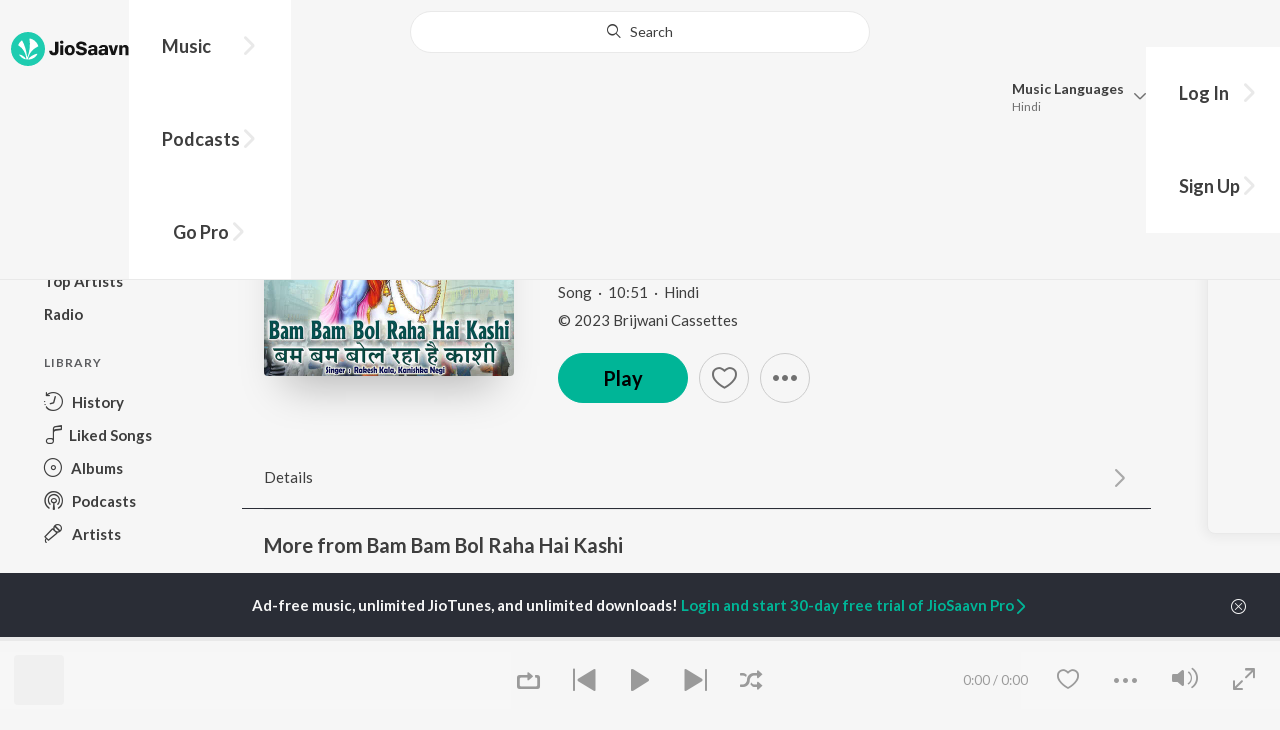

--- FILE ---
content_type: text/html; charset=UTF-8
request_url: https://www.jiosaavn.com/api.php?__call=content.getTrending&api_version=4&_format=json&_marker=0&ctx=web6dot0&entity_type=song&entity_language=hindi
body_size: 11341
content:
[{"id":"Q6l0a09y","title":"Aaj Ki Raat","subtitle":"Sachin-Jigar, Madhubanti Bagchi, Divya Kumar, Amitabh Bhattacharya - Stree 2","header_desc":"","type":"song","perma_url":"https:\/\/www.jiosaavn.com\/song\/aaj-ki-raat\/IV4HARUADko","image":"https:\/\/c.saavncdn.com\/373\/Stree-2-Hindi-2024-20240828083834-150x150.jpg","language":"hindi","year":"2024","play_count":"84196678","explicit_content":"0","list_count":"0","list_type":"","list":"","more_info":{"music":"Sachin-Jigar, Madhubanti Bagchi, Divya Kumar, Amitabh Bhattacharya","album_id":"Q6l0a09y","album":"Stree 2","label":"SaReGaMA India Ltd","label_id":"3268129","origin":"none","is_dolby_content":false,"320kbps":"true","encrypted_media_url":"ID2ieOjCrwfgWvL5sXl4B1ImC5QfbsDygSgTiGhJt3+zZ4cvKaFwYkIiuteEJ4SDHJMa6CwaiwaWmlZJO7fcMxw7tS9a8Gtq","encrypted_cache_url":"","encrypted_drm_cache_url":"","encrypted_drm_media_url":"ID2ieOjCrwdjlkMElYlzWCptgNdUpWD8y9gMECIRYpbAuefxqamdwscEYly6iSaH9xBWtphLPvbdp3i73ZvxeY92mytrdt3FDnQW0nglPS4=","album_url":"https:\/\/www.jiosaavn.com\/album\/stree-2\/AP6iSwKYTOo_","duration":"228","rights":{"code":"0","cacheable":"true","delete_cached_object":"false","reason":""},"cache_state":"false","has_lyrics":"true","lyrics_snippet":" ~Music~","starred":"false","copyright_text":"\u2117 2024 Saregama India Ltd","artistMap":{"primary_artists":[{"id":"461968","name":"Sachin-Jigar","role":"","image":"https:\/\/c.saavncdn.com\/artists\/Sachin_Jigar_003_20251222093820_150x150.jpg","type":"artist","perma_url":"https:\/\/www.jiosaavn.com\/artist\/sachin-jigar-songs\/JO1Nx088Pfo_"},{"id":"670466","name":"Madhubanti Bagchi","role":"","image":"https:\/\/c.saavncdn.com\/artists\/Madhubanti_Bagchi_003_20250124101814_150x150.jpg","type":"artist","perma_url":"https:\/\/www.jiosaavn.com\/artist\/madhubanti-bagchi-songs\/2WGyBWpxfxM_"},{"id":"473376","name":"Divya Kumar","role":"","image":"https:\/\/c.saavncdn.com\/artists\/Divya_Kumar_003_20241118064159_150x150.jpg","type":"artist","perma_url":"https:\/\/www.jiosaavn.com\/artist\/divya-kumar-songs\/7oZnjNxjuR4_"},{"id":"458681","name":"Amitabh Bhattacharya","role":"","image":"https:\/\/c.saavncdn.com\/artists\/Amitabh_Bhattacharya_003_20241118063351_150x150.jpg","type":"artist","perma_url":"https:\/\/www.jiosaavn.com\/artist\/amitabh-bhattacharya-songs\/hsNRL6ZmJmo_"}],"featured_artists":[],"artists":[{"id":"461968","name":"Sachin-Jigar","role":"","image":"https:\/\/c.saavncdn.com\/artists\/Sachin_Jigar_003_20251222093820_150x150.jpg","type":"artist","perma_url":"https:\/\/www.jiosaavn.com\/artist\/sachin-jigar-songs\/JO1Nx088Pfo_"},{"id":"670466","name":"Madhubanti Bagchi","role":"","image":"https:\/\/c.saavncdn.com\/artists\/Madhubanti_Bagchi_003_20250124101814_150x150.jpg","type":"artist","perma_url":"https:\/\/www.jiosaavn.com\/artist\/madhubanti-bagchi-songs\/2WGyBWpxfxM_"},{"id":"473376","name":"Divya Kumar","role":"","image":"https:\/\/c.saavncdn.com\/artists\/Divya_Kumar_003_20241118064159_150x150.jpg","type":"artist","perma_url":"https:\/\/www.jiosaavn.com\/artist\/divya-kumar-songs\/7oZnjNxjuR4_"},{"id":"458681","name":"Amitabh Bhattacharya","role":"","image":"https:\/\/c.saavncdn.com\/artists\/Amitabh_Bhattacharya_003_20241118063351_150x150.jpg","type":"artist","perma_url":"https:\/\/www.jiosaavn.com\/artist\/amitabh-bhattacharya-songs\/hsNRL6ZmJmo_"}]},"release_date":"2024-08-10","label_url":"\/label\/saregama-india-ltd-albums\/P2d2-JMc90E_","vcode":"010910082530177","vlink":"https:\/\/jiotunepreview.jio.com\/content\/Converted\/010910082489976.mp3","triller_available":false,"request_jiotune_flag":false,"webp":"true","lyrics_id":""},"button_tooltip_info":[]},{"id":"dsuUbnye","title":"Deewaniyat (From &quot;Ek Deewane Ki Deewaniyat&quot;) (Original Motion Picture Soundtrack)","subtitle":"Vishal Mishra, Kaushik-Guddu, Kunaal Vermaa - Ek Deewane Ki Deewaniyat","header_desc":"","type":"song","perma_url":"https:\/\/www.jiosaavn.com\/song\/deewaniyat-from-ek-deewane-ki-deewaniyat-original-motion-picture-soundtrack\/FBseZBZeTlY","image":"https:\/\/c.saavncdn.com\/458\/Ek-Deewane-Ki-Deewaniyat-Hindi-2025-20251028193335-150x150.jpg","language":"hindi","year":"2025","play_count":"22246435","explicit_content":"0","list_count":"0","list_type":"","list":"","more_info":{"music":"Vishal Mishra, Kaushik-Guddu, Kunaal Vermaa","album_id":"dsuUbnye","album":"Ek Deewane Ki Deewaniyat","label":"PlayDMF","label_id":"4038537","origin":"none","is_dolby_content":false,"320kbps":"true","encrypted_media_url":"ID2ieOjCrwfgWvL5sXl4B1ImC5QfbsDyxId\/UJ6p8gpn2eDwbZWeV66a6zldpPSoElPfTZwBIg6OUxfhOMyw\/Bw7tS9a8Gtq","encrypted_cache_url":"","encrypted_drm_cache_url":"","encrypted_drm_media_url":"ID2ieOjCrwdjlkMElYlzWCptgNdUpWD8WtWfIroHuvk2\/iOpYD03gi9V1O4XIAc71nRiY9EzMrnNu5KyVKuvC492mytrdt3FDnQW0nglPS4=","album_url":"https:\/\/www.jiosaavn.com\/album\/ek-deewane-ki-deewaniyat\/yLkAUeubE20_","duration":"257","rights":{"code":"0","cacheable":"true","delete_cached_object":"false","reason":""},"cache_state":"false","has_lyrics":"false","lyrics_snippet":"","starred":"false","copyright_text":"\u00a9 2025 Play DMF","artistMap":{"primary_artists":[{"id":"702452","name":"Vishal Mishra","role":"","image":"https:\/\/c.saavncdn.com\/artists\/Vishal_Mishra_005_20251120085316_150x150.jpg","type":"artist","perma_url":"https:\/\/www.jiosaavn.com\/artist\/vishal-mishra-songs\/f0sXoS0mUnE_"},{"id":"8875707","name":"Kaushik-Guddu","role":"","image":"https:\/\/c.saavncdn.com\/artists\/Kaushik_Guddu_000_20220125090736_150x150.jpg","type":"artist","perma_url":"https:\/\/www.jiosaavn.com\/artist\/kaushik-guddu-songs\/fANJW0lKaZs_"},{"id":"710601","name":"Kunaal Vermaa","role":"","image":"https:\/\/c.saavncdn.com\/artists\/Kunaal_Vermaa_001_20230613121244_150x150.jpg","type":"artist","perma_url":"https:\/\/www.jiosaavn.com\/artist\/kunaal-vermaa-songs\/DGLdKvhUtpU_"}],"featured_artists":[],"artists":[{"id":"702452","name":"Vishal Mishra","role":"","image":"https:\/\/c.saavncdn.com\/artists\/Vishal_Mishra_005_20251120085316_150x150.jpg","type":"artist","perma_url":"https:\/\/www.jiosaavn.com\/artist\/vishal-mishra-songs\/f0sXoS0mUnE_"},{"id":"8875707","name":"Kaushik-Guddu","role":"","image":"https:\/\/c.saavncdn.com\/artists\/Kaushik_Guddu_000_20220125090736_150x150.jpg","type":"artist","perma_url":"https:\/\/www.jiosaavn.com\/artist\/kaushik-guddu-songs\/fANJW0lKaZs_"},{"id":"710601","name":"Kunaal Vermaa","role":"","image":"https:\/\/c.saavncdn.com\/artists\/Kunaal_Vermaa_001_20230613121244_150x150.jpg","type":"artist","perma_url":"https:\/\/www.jiosaavn.com\/artist\/kunaal-vermaa-songs\/DGLdKvhUtpU_"}]},"release_date":"2025-10-28","label_url":"\/label\/playdmf-albums\/89XnjyzkhvM_","vcode":"010912023354597","vlink":"https:\/\/jiotunepreview.jio.com\/content\/Converted\/010912023311966.mp3","triller_available":false,"request_jiotune_flag":false,"webp":"true"},"button_tooltip_info":[]},{"id":"HIRMwu5W","title":"Har Har Mahadev","subtitle":"Sachet-Parampara, Sachet Tandon, Parampara Tandon - Har Har Mahadev","header_desc":"","type":"song","perma_url":"https:\/\/www.jiosaavn.com\/song\/har-har-mahadev\/OCE5fANFAmQ","image":"https:\/\/c.saavncdn.com\/806\/Har-Har-Mahadev-Hindi-2023-20230721203838-150x150.jpg","language":"hindi","year":"2023","play_count":"18078050","explicit_content":"0","list_count":"0","list_type":"","list":"","more_info":{"music":"Sachet-Parampara","album_id":"HIRMwu5W","album":"Har Har Mahadev","label":"T-Series","label_id":"34297","origin":"none","is_dolby_content":false,"320kbps":"true","encrypted_media_url":"ID2ieOjCrwfgWvL5sXl4B1ImC5QfbsDy+C8fFfHI5gtMuD8iG7wSatFkGKT5d+\/IsdHmp1+2NM5KL4G0QoP5vhw7tS9a8Gtq","encrypted_cache_url":"","encrypted_drm_cache_url":"","encrypted_drm_media_url":"ID2ieOjCrwdjlkMElYlzWCptgNdUpWD8OigGEOQlj+Bj0k3KJA1IHFjN0vYR+LKjA\/0ZqSYrFuClBkrcAJdCm492mytrdt3FDnQW0nglPS4=","album_url":"https:\/\/www.jiosaavn.com\/album\/har-har-mahadev\/H8wta,UH8mI_","duration":"195","rights":{"code":"0","cacheable":"true","delete_cached_object":"false","reason":""},"cache_state":"false","has_lyrics":"true","lyrics_snippet":"Lyrics","starred":"false","copyright_text":"\u2117 2023 Super Cassettes Industries Private Limited","artistMap":{"primary_artists":[{"id":"3623112","name":"Sachet-Parampara","role":"music","image":"https:\/\/c.saavncdn.com\/artists\/Sachet-Parampara_20190221095720_150x150.jpg","type":"artist","perma_url":"https:\/\/www.jiosaavn.com\/artist\/sachet-parampara-songs\/-01nNmS1dCs_"},{"id":"3623110","name":"Sachet Tandon","role":"singer","image":"https:\/\/c.saavncdn.com\/artists\/Sachet_Tandon_20191129105330_150x150.jpg","type":"artist","perma_url":"https:\/\/www.jiosaavn.com\/artist\/sachet-tandon-songs\/wVwhaAx3x6c_"},{"id":"3623111","name":"Parampara Tandon","role":"","image":"https:\/\/c.saavncdn.com\/artists\/Parampara_Thakur_20191130070743_150x150.jpg","type":"artist","perma_url":"https:\/\/www.jiosaavn.com\/artist\/parampara-tandon-songs\/cJO7csRHiSM_"}],"featured_artists":[],"artists":[{"id":"3623112","name":"Sachet-Parampara","role":"music","image":"https:\/\/c.saavncdn.com\/artists\/Sachet-Parampara_20190221095720_150x150.jpg","type":"artist","perma_url":"https:\/\/www.jiosaavn.com\/artist\/sachet-parampara-songs\/-01nNmS1dCs_"},{"id":"3623110","name":"Sachet Tandon","role":"singer","image":"https:\/\/c.saavncdn.com\/artists\/Sachet_Tandon_20191129105330_150x150.jpg","type":"artist","perma_url":"https:\/\/www.jiosaavn.com\/artist\/sachet-tandon-songs\/wVwhaAx3x6c_"},{"id":"3623111","name":"Parampara Tandon","role":"","image":"https:\/\/c.saavncdn.com\/artists\/Parampara_Thakur_20191130070743_150x150.jpg","type":"artist","perma_url":"https:\/\/www.jiosaavn.com\/artist\/parampara-tandon-songs\/cJO7csRHiSM_"},{"id":"455090","name":"Traditional","role":"","image":"https:\/\/c.saavncdn.com\/186\/Krishna-Bhajans-Hindi-2010-150x150.jpg","type":"artist","perma_url":"https:\/\/www.jiosaavn.com\/artist\/traditional-songs\/1W8p9iMeXm4_"}]},"release_date":"2023-07-24","label_url":"\/label\/t-series-albums\/6DLuXO3VoTo_","vcode":"010910092261362","vlink":"https:\/\/jiotunepreview.jio.com\/content\/Converted\/010910092218235.mp3","triller_available":false,"request_jiotune_flag":false,"webp":"true","lyrics_id":""},"button_tooltip_info":[]},{"id":"D3YbEDXN","title":"Ram Aayenge","subtitle":"Payal Dev, Vishal Mishra, Manoj Muntashir - Ram Aayenge","header_desc":"","type":"song","perma_url":"https:\/\/www.jiosaavn.com\/song\/ram-aayenge\/NFsyUzF0b30","image":"https:\/\/c.saavncdn.com\/336\/Ram-Aayenge-Hindi-2023-20231108181532-150x150.jpg","language":"hindi","year":"2023","play_count":"15333879","explicit_content":"0","list_count":"0","list_type":"","list":"","more_info":{"music":"Payal Dev","album_id":"D3YbEDXN","album":"Ram Aayenge","label":"T-Series","label_id":"34297","origin":"none","is_dolby_content":false,"320kbps":"true","encrypted_media_url":"ID2ieOjCrwfgWvL5sXl4B1ImC5QfbsDyZAprV8\/KeGyNRbHq6V8eqOly3lthqmSoC5aMuQB\/cVeTYqx74J1fkRw7tS9a8Gtq","encrypted_cache_url":"","encrypted_drm_cache_url":"","encrypted_drm_media_url":"ID2ieOjCrwdjlkMElYlzWCptgNdUpWD8EUhleY9GaANGwlQ20NVlQzj4WuxOT25pU0avFgVL\/c2zgi+6l8J2J492mytrdt3FDnQW0nglPS4=","album_url":"https:\/\/www.jiosaavn.com\/album\/ram-aayenge\/,lOzkUGu4oo_","duration":"263","rights":{"code":"0","cacheable":"true","delete_cached_object":"false","reason":""},"cache_state":"false","has_lyrics":"true","lyrics_snippet":"Lyrics","starred":"false","copyright_text":"\u2117 2023 Super Cassettes Industries Private Limited","artistMap":{"primary_artists":[{"id":"653208","name":"Payal Dev","role":"singer","image":"https:\/\/c.saavncdn.com\/artists\/Payal_Dev_002_20241001094204_150x150.jpg","type":"artist","perma_url":"https:\/\/www.jiosaavn.com\/artist\/payal-dev-songs\/szd0Qcak34Q_"},{"id":"702452","name":"Vishal Mishra","role":"","image":"https:\/\/c.saavncdn.com\/artists\/Vishal_Mishra_005_20251120085316_150x150.jpg","type":"artist","perma_url":"https:\/\/www.jiosaavn.com\/artist\/vishal-mishra-songs\/f0sXoS0mUnE_"},{"id":"473441","name":"Manoj Muntashir","role":"","image":"https:\/\/c.saavncdn.com\/artists\/Manoj_Muntashir_000_20251222093541_150x150.jpg","type":"artist","perma_url":"https:\/\/www.jiosaavn.com\/artist\/manoj-muntashir-songs\/eaiDjU0BhyA_"}],"featured_artists":[],"artists":[{"id":"653208","name":"Payal Dev","role":"singer","image":"https:\/\/c.saavncdn.com\/artists\/Payal_Dev_002_20241001094204_150x150.jpg","type":"artist","perma_url":"https:\/\/www.jiosaavn.com\/artist\/payal-dev-songs\/szd0Qcak34Q_"},{"id":"702452","name":"Vishal Mishra","role":"","image":"https:\/\/c.saavncdn.com\/artists\/Vishal_Mishra_005_20251120085316_150x150.jpg","type":"artist","perma_url":"https:\/\/www.jiosaavn.com\/artist\/vishal-mishra-songs\/f0sXoS0mUnE_"},{"id":"473441","name":"Manoj Muntashir","role":"","image":"https:\/\/c.saavncdn.com\/artists\/Manoj_Muntashir_000_20251222093541_150x150.jpg","type":"artist","perma_url":"https:\/\/www.jiosaavn.com\/artist\/manoj-muntashir-songs\/eaiDjU0BhyA_"}]},"release_date":"2023-11-10","label_url":"\/label\/t-series-albums\/6DLuXO3VoTo_","vcode":"010910092180660","vlink":"https:\/\/jiotunepreview.jio.com\/content\/Converted\/010910092138277.mp3","triller_available":false,"request_jiotune_flag":false,"webp":"true","lyrics_id":""},"button_tooltip_info":[]},{"id":"faloMmjX","title":"Chaleya","subtitle":"Anirudh Ravichander, Arijit Singh, Shilpa Rao - Jawan","header_desc":"","type":"song","perma_url":"https:\/\/www.jiosaavn.com\/song\/chaleya\/FgkHXjldXWs","image":"https:\/\/c.saavncdn.com\/047\/Jawan-Hindi-2023-20230921190854-150x150.jpg","language":"hindi","year":"2023","play_count":"112822606","explicit_content":"0","list_count":"0","list_type":"","list":"","more_info":{"music":"Anirudh Ravichander","album_id":"faloMmjX","album":"Jawan","label":"T-Series","label_id":"34297","origin":"none","is_dolby_content":false,"320kbps":"true","encrypted_media_url":"ID2ieOjCrwfgWvL5sXl4B1ImC5QfbsDyPWnb3SDh+33hBRUVAyh8rpVMNy6UZZqPxV695BkpJaBHkm5jxu2nIBw7tS9a8Gtq","encrypted_cache_url":"","encrypted_drm_cache_url":"","encrypted_drm_media_url":"ID2ieOjCrwdjlkMElYlzWCptgNdUpWD8fUpTSRnCcH1Cg\/IjvAXfMBNrwHyMMXiGEX+5QCpKzW4UymJYndxfj492mytrdt3FDnQW0nglPS4=","album_url":"https:\/\/www.jiosaavn.com\/album\/jawan\/PqWOO-Rma5c_","duration":"200","rights":{"code":"0","cacheable":"true","delete_cached_object":"false","reason":""},"cache_state":"false","has_lyrics":"true","lyrics_snippet":"Maine Tujhko Chuna Hai Ho Ho.....","starred":"false","copyright_text":"\u2117 2023 Super Cassettes Industries Private Limited","artistMap":{"primary_artists":[{"id":"455663","name":"Anirudh Ravichander","role":"singer","image":"https:\/\/c.saavncdn.com\/artists\/Anirudh_Ravichander_002_20240103064558_150x150.jpg","type":"artist","perma_url":"https:\/\/www.jiosaavn.com\/artist\/anirudh-ravichander-songs\/lBzQd8c-xCY_"},{"id":"459320","name":"Arijit Singh","role":"","image":"https:\/\/c.saavncdn.com\/artists\/Arijit_Singh_004_20241118063717_150x150.jpg","type":"artist","perma_url":"https:\/\/www.jiosaavn.com\/artist\/arijit-singh-songs\/LlRWpHzy3Hk_"},{"id":"455148","name":"Shilpa Rao","role":"","image":"https:\/\/c.saavncdn.com\/artists\/Shilpa_Rao_002_20230321111415_150x150.jpg","type":"artist","perma_url":"https:\/\/www.jiosaavn.com\/artist\/shilpa-rao-songs\/IVd,BmJX7sA_"}],"featured_artists":[],"artists":[{"id":"455663","name":"Anirudh Ravichander","role":"singer","image":"https:\/\/c.saavncdn.com\/artists\/Anirudh_Ravichander_002_20240103064558_150x150.jpg","type":"artist","perma_url":"https:\/\/www.jiosaavn.com\/artist\/anirudh-ravichander-songs\/lBzQd8c-xCY_"},{"id":"459320","name":"Arijit Singh","role":"","image":"https:\/\/c.saavncdn.com\/artists\/Arijit_Singh_004_20241118063717_150x150.jpg","type":"artist","perma_url":"https:\/\/www.jiosaavn.com\/artist\/arijit-singh-songs\/LlRWpHzy3Hk_"},{"id":"455148","name":"Shilpa Rao","role":"","image":"https:\/\/c.saavncdn.com\/artists\/Shilpa_Rao_002_20230321111415_150x150.jpg","type":"artist","perma_url":"https:\/\/www.jiosaavn.com\/artist\/shilpa-rao-songs\/IVd,BmJX7sA_"},{"id":"455665","name":"Kumaar","role":"","image":"https:\/\/c.saavncdn.com\/artists\/Kumaar_001_20240516094915_150x150.jpg","type":"artist","perma_url":"https:\/\/www.jiosaavn.com\/artist\/kumaar-songs\/jXhf,IMIGGs_"}]},"release_date":"2023-09-05","label_url":"\/label\/t-series-albums\/6DLuXO3VoTo_","vcode":"010910092044788","vlink":"https:\/\/jiotunepreview.jio.com\/content\/Converted\/010910092002187.mp3","triller_available":false,"request_jiotune_flag":false,"webp":"true","lyrics_id":""},"button_tooltip_info":[]},{"id":"m7XnezHt","title":"Kaho Na Kaho (From &quot;Murder&quot;)","subtitle":"Anu Malik, Amir Jamal - Murder","header_desc":"","type":"song","perma_url":"https:\/\/www.jiosaavn.com\/song\/kaho-na-kaho-from-murder\/HV8zXxFKf0c","image":"https:\/\/c.saavncdn.com\/476\/Murder-Hindi-2024-20240412153731-150x150.jpg","language":"hindi","year":"2024","play_count":"19325786","explicit_content":"0","list_count":"0","list_type":"","list":"","more_info":{"music":"Anu Malik","album_id":"m7XnezHt","album":"Murder","label":"Vishesh Films","label_id":"1466710","origin":"none","is_dolby_content":false,"320kbps":"true","encrypted_media_url":"ID2ieOjCrwfgWvL5sXl4B1ImC5QfbsDytQbQyHwaquR16HHkJ3iTt8eUINJKHAybyvbckL48QPCXaN7LB\/sIuRw7tS9a8Gtq","encrypted_cache_url":"","encrypted_drm_cache_url":"","encrypted_drm_media_url":"ID2ieOjCrwdjlkMElYlzWCptgNdUpWD8+Xx5M32J3BwodkQ\/QzXh+2iqIz5QenyFS1It1pT0VFgeAySyY5+zRo92mytrdt3FDnQW0nglPS4=","album_url":"https:\/\/www.jiosaavn.com\/album\/murder\/PQARxCpB8no_","duration":"311","rights":{"code":"0","cacheable":"true","delete_cached_object":"false","reason":""},"cache_state":"false","has_lyrics":"false","lyrics_snippet":"","starred":"false","copyright_text":"\u2117 2024 Universal Music India Pvt. Ltd., Under Exclusive Licence From Vishesh Films Pvt. Ltd.","artistMap":{"primary_artists":[{"id":"456338","name":"Anu Malik","role":"music","image":"https:\/\/c.saavncdn.com\/artists\/Anu_Malik_150x150.jpg","type":"artist","perma_url":"https:\/\/www.jiosaavn.com\/artist\/anu-malik-songs\/mkfUaI-GTLM_"},{"id":"460463","name":"Amir Jamal","role":"singer","image":"https:\/\/c.saavncdn.com\/270\/100-Years-Of-Hindi-Film-Music-13-Hindi-2012-20181105-150x150.jpg","type":"artist","perma_url":"https:\/\/www.jiosaavn.com\/artist\/amir-jamal-songs\/b70sFZZjWEY_"}],"featured_artists":[],"artists":[{"id":"456338","name":"Anu Malik","role":"music","image":"https:\/\/c.saavncdn.com\/artists\/Anu_Malik_150x150.jpg","type":"artist","perma_url":"https:\/\/www.jiosaavn.com\/artist\/anu-malik-songs\/mkfUaI-GTLM_"},{"id":"460463","name":"Amir Jamal","role":"singer","image":"https:\/\/c.saavncdn.com\/270\/100-Years-Of-Hindi-Film-Music-13-Hindi-2012-20181105-150x150.jpg","type":"artist","perma_url":"https:\/\/www.jiosaavn.com\/artist\/amir-jamal-songs\/b70sFZZjWEY_"},{"id":"669007","name":"Sayeed Quadri","role":"","image":"https:\/\/c.saavncdn.com\/artists\/Sayeed_Quadri_001_20210616180918_150x150.jpg","type":"artist","perma_url":"https:\/\/www.jiosaavn.com\/artist\/sayeed-quadri-songs\/CkMFUTAeb,c_"}]},"release_date":"2024-04-13","label_url":"\/label\/vishesh-films-albums\/3M0okvpnJt4_","vcode":"010910080297068","vlink":"https:\/\/jiotunepreview.jio.com\/content\/Converted\/010910080281946.mp3","triller_available":false,"request_jiotune_flag":false,"webp":"false"},"button_tooltip_info":[]},{"id":"1gHtmQ3x","title":"Gehra Hua","subtitle":"Shashwat Sachdev, Arijit Singh, Irshad Kamil, Armaan Khan - Dhurandhar","header_desc":"","type":"song","perma_url":"https:\/\/www.jiosaavn.com\/song\/gehra-hua\/QQ8jRRlhBEs","image":"https:\/\/c.saavncdn.com\/475\/Dhurandhar-Hindi-2025-20251217164216-150x150.jpg","language":"hindi","year":"2025","play_count":"13012020","explicit_content":"0","list_count":"0","list_type":"","list":"","more_info":{"music":"Shashwat Sachdev, Arijit Singh, Irshad Kamil, Armaan Khan","album_id":"1gHtmQ3x","album":"Dhurandhar","label":"SaReGaMA India Ltd","label_id":"3268129","origin":"none","is_dolby_content":false,"320kbps":"true","encrypted_media_url":"ID2ieOjCrwfgWvL5sXl4B1ImC5QfbsDyTlMki5iAf3epNLcnl3AhfRB7IPZPe9zVMFSV9oSweAB16BojH06enRw7tS9a8Gtq","encrypted_cache_url":"","encrypted_drm_cache_url":"","encrypted_drm_media_url":"ID2ieOjCrwdjlkMElYlzWCptgNdUpWD8Qp6Y6+0THJvTFZNaruqEbRAMSfKBVQkr0f1hYa8XLMfsgOiKjcgbTo92mytrdt3FDnQW0nglPS4=","album_url":"https:\/\/www.jiosaavn.com\/album\/dhurandhar\/CueZCMRBwqY_","duration":"362","rights":{"code":"0","cacheable":"true","delete_cached_object":"false","reason":""},"cache_state":"false","has_lyrics":"false","lyrics_snippet":"","starred":"false","copyright_text":"\u2117 2025 Saregama India Ltd","artistMap":{"primary_artists":[{"id":"2880232","name":"Shashwat Sachdev","role":"","image":"https:\/\/c.saavncdn.com\/artists\/Shashwat_Sachdev_000_20221011114409_150x150.jpg","type":"artist","perma_url":"https:\/\/www.jiosaavn.com\/artist\/shashwat-sachdev-songs\/uw2,xHu36Uo_"},{"id":"459320","name":"Arijit Singh","role":"singer","image":"https:\/\/c.saavncdn.com\/artists\/Arijit_Singh_004_20241118063717_150x150.jpg","type":"artist","perma_url":"https:\/\/www.jiosaavn.com\/artist\/arijit-singh-songs\/LlRWpHzy3Hk_"},{"id":"456259","name":"Irshad Kamil","role":"","image":"https:\/\/c.saavncdn.com\/artists\/Irshad_Kamil_002_20260106115201_150x150.jpg","type":"artist","perma_url":"https:\/\/www.jiosaavn.com\/artist\/irshad-kamil-songs\/vgKnepfCTXw_"},{"id":"3345409","name":"Armaan Khan","role":"","image":"https:\/\/c.saavncdn.com\/742\/Jaaneja-English-2019-20190926043552-150x150.jpg","type":"artist","perma_url":"https:\/\/www.jiosaavn.com\/artist\/armaan-khan-songs\/Jd06rWjdZRE_"}],"featured_artists":[],"artists":[{"id":"2880232","name":"Shashwat Sachdev","role":"","image":"https:\/\/c.saavncdn.com\/artists\/Shashwat_Sachdev_000_20221011114409_150x150.jpg","type":"artist","perma_url":"https:\/\/www.jiosaavn.com\/artist\/shashwat-sachdev-songs\/uw2,xHu36Uo_"},{"id":"459320","name":"Arijit Singh","role":"singer","image":"https:\/\/c.saavncdn.com\/artists\/Arijit_Singh_004_20241118063717_150x150.jpg","type":"artist","perma_url":"https:\/\/www.jiosaavn.com\/artist\/arijit-singh-songs\/LlRWpHzy3Hk_"},{"id":"456259","name":"Irshad Kamil","role":"","image":"https:\/\/c.saavncdn.com\/artists\/Irshad_Kamil_002_20260106115201_150x150.jpg","type":"artist","perma_url":"https:\/\/www.jiosaavn.com\/artist\/irshad-kamil-songs\/vgKnepfCTXw_"},{"id":"3345409","name":"Armaan Khan","role":"","image":"https:\/\/c.saavncdn.com\/742\/Jaaneja-English-2019-20190926043552-150x150.jpg","type":"artist","perma_url":"https:\/\/www.jiosaavn.com\/artist\/armaan-khan-songs\/Jd06rWjdZRE_"}]},"release_date":"2025-12-01","label_url":"\/label\/saregama-india-ltd-albums\/P2d2-JMc90E_","vcode":"010912023447360","vlink":"https:\/\/jiotunepreview.jio.com\/content\/Converted\/010912023403849.mp3","triller_available":false,"request_jiotune_flag":false,"webp":"true"},"button_tooltip_info":[]},{"id":"KPUyEuLS","title":"Shararat","subtitle":"Shashwat Sachdev, Madhubanti Bagchi, Jasmine Sandlas - Dhurandhar","header_desc":"","type":"song","perma_url":"https:\/\/www.jiosaavn.com\/song\/shararat\/Ozg,SDFFe2A","image":"https:\/\/c.saavncdn.com\/475\/Dhurandhar-Hindi-2025-20251217164216-150x150.jpg","language":"hindi","year":"2025","play_count":"6108722","explicit_content":"0","list_count":"0","list_type":"","list":"","more_info":{"music":"Shashwat Sachdev, Madhubanti Bagchi, Jasmine Sandlas","album_id":"KPUyEuLS","album":"Dhurandhar","label":"SaReGaMA India Ltd","label_id":"3268129","origin":"none","is_dolby_content":false,"320kbps":"true","encrypted_media_url":"ID2ieOjCrwfgWvL5sXl4B1ImC5QfbsDyLxFObrFCvBnwqDg2hahJ5OwGewfZjLZH37ZgngafRavhaP0C4KsXdhw7tS9a8Gtq","encrypted_cache_url":"","encrypted_drm_cache_url":"","encrypted_drm_media_url":"ID2ieOjCrwdjlkMElYlzWCptgNdUpWD8Qp6Y6+0THJsZu3\/480jTgncvHhO3ls7f+nOkCFUZ9aUyAXPpIzkbuo92mytrdt3FDnQW0nglPS4=","album_url":"https:\/\/www.jiosaavn.com\/album\/dhurandhar\/ws4n2a7g8uc_","duration":"224","rights":{"code":"0","cacheable":"true","delete_cached_object":"false","reason":""},"cache_state":"false","has_lyrics":"false","lyrics_snippet":"","starred":"false","copyright_text":"\u2117 2025 Saregama India Ltd","artistMap":{"primary_artists":[{"id":"2880232","name":"Shashwat Sachdev","role":"","image":"https:\/\/c.saavncdn.com\/artists\/Shashwat_Sachdev_000_20221011114409_150x150.jpg","type":"artist","perma_url":"https:\/\/www.jiosaavn.com\/artist\/shashwat-sachdev-songs\/uw2,xHu36Uo_"},{"id":"670466","name":"Madhubanti Bagchi","role":"singer","image":"https:\/\/c.saavncdn.com\/artists\/Madhubanti_Bagchi_003_20250124101814_150x150.jpg","type":"artist","perma_url":"https:\/\/www.jiosaavn.com\/artist\/madhubanti-bagchi-songs\/2WGyBWpxfxM_"},{"id":"489363","name":"Jasmine Sandlas","role":"","image":"https:\/\/c.saavncdn.com\/artists\/Jasmine_Sandlas_002_20240314115630_150x150.jpg","type":"artist","perma_url":"https:\/\/www.jiosaavn.com\/artist\/jasmine-sandlas-songs\/I5eHATzdvW0_"}],"featured_artists":[],"artists":[{"id":"2880232","name":"Shashwat Sachdev","role":"","image":"https:\/\/c.saavncdn.com\/artists\/Shashwat_Sachdev_000_20221011114409_150x150.jpg","type":"artist","perma_url":"https:\/\/www.jiosaavn.com\/artist\/shashwat-sachdev-songs\/uw2,xHu36Uo_"},{"id":"670466","name":"Madhubanti Bagchi","role":"singer","image":"https:\/\/c.saavncdn.com\/artists\/Madhubanti_Bagchi_003_20250124101814_150x150.jpg","type":"artist","perma_url":"https:\/\/www.jiosaavn.com\/artist\/madhubanti-bagchi-songs\/2WGyBWpxfxM_"},{"id":"489363","name":"Jasmine Sandlas","role":"","image":"https:\/\/c.saavncdn.com\/artists\/Jasmine_Sandlas_002_20240314115630_150x150.jpg","type":"artist","perma_url":"https:\/\/www.jiosaavn.com\/artist\/jasmine-sandlas-songs\/I5eHATzdvW0_"}]},"release_date":"2025-12-01","label_url":"\/label\/saregama-india-ltd-albums\/P2d2-JMc90E_","vcode":"010910083451280","vlink":"https:\/\/jiotunepreview.jio.com\/content\/Converted\/010910083407856.mp3","triller_available":false,"request_jiotune_flag":false,"webp":"true"},"button_tooltip_info":[]},{"id":"1e0En7YX","title":"Pehle Bhi Main","subtitle":"Vishal Mishra, Raj Shekhar - ANIMAL","header_desc":"","type":"song","perma_url":"https:\/\/www.jiosaavn.com\/song\/pehle-bhi-main\/QQ1bdBoHbms","image":"https:\/\/c.saavncdn.com\/092\/ANIMAL-Hindi-2023-20231124191036-150x150.jpg","language":"hindi","year":"2023","play_count":"102705417","explicit_content":"0","list_count":"0","list_type":"","list":"","more_info":{"music":"Vishal Mishra","album_id":"1e0En7YX","album":"ANIMAL","label":"T-Series","label_id":"34297","origin":"none","is_dolby_content":false,"320kbps":"true","encrypted_media_url":"ID2ieOjCrwfgWvL5sXl4B1ImC5QfbsDyxinPKFDOONH\/Et1cshd2AW1YovHZ\/6DmCPFQJZHjAJNdM2cswzHLvRw7tS9a8Gtq","encrypted_cache_url":"","encrypted_drm_cache_url":"","encrypted_drm_media_url":"ID2ieOjCrwdjlkMElYlzWCptgNdUpWD8aRKCsl9a68YiLsvCnuTgb6h3UsgLa\/i0s4PiTUymzaskESH3SPOM5o92mytrdt3FDnQW0nglPS4=","album_url":"https:\/\/www.jiosaavn.com\/album\/animal\/drtbA7fQuM4_","duration":"250","rights":{"code":"0","cacheable":"true","delete_cached_object":"false","reason":""},"cache_state":"false","has_lyrics":"true","lyrics_snippet":"Pehle bhi main tumse mila hun","starred":"false","copyright_text":"\u2117 2023 Super Cassettes Industries Private Limited","artistMap":{"primary_artists":[{"id":"702452","name":"Vishal Mishra","role":"singer","image":"https:\/\/c.saavncdn.com\/artists\/Vishal_Mishra_005_20251120085316_150x150.jpg","type":"artist","perma_url":"https:\/\/www.jiosaavn.com\/artist\/vishal-mishra-songs\/f0sXoS0mUnE_"},{"id":"671644","name":"Raj Shekhar","role":"","image":"https:\/\/c.saavncdn.com\/artists\/Raj_Shekhar_000_20210518091107_150x150.jpg","type":"artist","perma_url":"https:\/\/www.jiosaavn.com\/artist\/raj-shekhar-songs\/aPqBdDe5m,8_"}],"featured_artists":[],"artists":[{"id":"702452","name":"Vishal Mishra","role":"singer","image":"https:\/\/c.saavncdn.com\/artists\/Vishal_Mishra_005_20251120085316_150x150.jpg","type":"artist","perma_url":"https:\/\/www.jiosaavn.com\/artist\/vishal-mishra-songs\/f0sXoS0mUnE_"},{"id":"671644","name":"Raj Shekhar","role":"","image":"https:\/\/c.saavncdn.com\/artists\/Raj_Shekhar_000_20210518091107_150x150.jpg","type":"artist","perma_url":"https:\/\/www.jiosaavn.com\/artist\/raj-shekhar-songs\/aPqBdDe5m,8_"}]},"release_date":"2023-11-24","label_url":"\/label\/t-series-albums\/6DLuXO3VoTo_","vcode":"010910092152247","vlink":"https:\/\/jiotunepreview.jio.com\/content\/Converted\/010910092108907.mp3","triller_available":false,"request_jiotune_flag":false,"webp":"true","lyrics_id":""},"button_tooltip_info":[]},{"id":"BE2nq7JH","title":"Namo Namo","subtitle":"Amit Trivedi - Kedarnath","header_desc":"","type":"song","perma_url":"https:\/\/www.jiosaavn.com\/song\/namo-namo\/Mi1ZXwUHfXs","image":"https:\/\/c.saavncdn.com\/367\/Kedarnath-Hindi-2019-20190219-150x150.jpg","language":"hindi","year":"2019","play_count":"172400604","explicit_content":"0","list_count":"0","list_type":"","list":"","more_info":{"music":"Amit Trivedi","album_id":"BE2nq7JH","album":"Kedarnath","label":"Zee Music Co.","label_id":"170275","origin":"none","is_dolby_content":false,"320kbps":"true","encrypted_media_url":"ID2ieOjCrwfgWvL5sXl4B1ImC5QfbsDyJX9hoGv1ld\/dvx0kzkecWepqSKIhmMtCIQESs28dwG2WuMCV736V+Rw7tS9a8Gtq","encrypted_cache_url":"","encrypted_drm_cache_url":"","encrypted_drm_media_url":"ID2ieOjCrwdjlkMElYlzWCptgNdUpWD81mywtYsTXPMpJ\/sSCRdX6S7CXiO06hhtTsd8LF3N8PKIjlttwQfKNo92mytrdt3FDnQW0nglPS4=","album_url":"https:\/\/www.jiosaavn.com\/album\/kedarnath\/CPeDOGkcm-k_","duration":"322","rights":{"code":"0","cacheable":"true","delete_cached_object":"false","reason":""},"cache_state":"false","has_lyrics":"true","lyrics_snippet":"Jai ho jai ho Shankara","starred":"false","copyright_text":"Zee Music Company","artistMap":{"primary_artists":[{"id":"457422","name":"Amit Trivedi","role":"singer","image":"https:\/\/c.saavncdn.com\/artists\/Amit_Trivedi_007_20241118063149_150x150.jpg","type":"artist","perma_url":"https:\/\/www.jiosaavn.com\/artist\/amit-trivedi-songs\/BxN3kFKSp1o_"}],"featured_artists":[],"artists":[{"id":"457422","name":"Amit Trivedi","role":"singer","image":"https:\/\/c.saavncdn.com\/artists\/Amit_Trivedi_007_20241118063149_150x150.jpg","type":"artist","perma_url":"https:\/\/www.jiosaavn.com\/artist\/amit-trivedi-songs\/BxN3kFKSp1o_"},{"id":"458681","name":"Amitabh Bhattacharya","role":"","image":"https:\/\/c.saavncdn.com\/artists\/Amitabh_Bhattacharya_003_20241118063351_150x150.jpg","type":"artist","perma_url":"https:\/\/www.jiosaavn.com\/artist\/amitabh-bhattacharya-songs\/hsNRL6ZmJmo_"},{"id":"2180329","name":"Sushant Singh Rajput","role":"starring","image":"https:\/\/c.saavncdn.com\/artists\/Sushant_Singh_Rajput_150x150.jpg","type":"artist","perma_url":"https:\/\/www.jiosaavn.com\/artist\/sushant-singh-rajput-songs\/5lthUoFU2hM_"},{"id":"5607405","name":"Sara Ali Khan","role":"","image":"https:\/\/c.saavncdn.com\/artists\/Sara_Ali_Khan_001_20240318125414_150x150.jpg","type":"artist","perma_url":"https:\/\/www.jiosaavn.com\/artist\/sara-ali-khan-songs\/R8Muu,CMC78_"}]},"release_date":"2018-11-05","label_url":"\/label\/zee-music-co.-albums\/06cepoPTlhU_","vcode":"010910440902042","vlink":"https:\/\/jiotunepreview.jio.com\/content\/Converted\/010910440856992.mp3","triller_available":false,"request_jiotune_flag":false,"webp":"false","lyrics_id":""},"button_tooltip_info":[]},{"id":"qitZekyM","title":"Jaate Hue Lamhon","subtitle":"Anu Malik, Mithoon, Vishal Mishra, Roopkumar Rathod, Javed Akhtar - BORDER 2 (Original Motion Picture Soundtrack)","header_desc":"","type":"song","perma_url":"https:\/\/www.jiosaavn.com\/song\/jaate-hue-lamhon\/AQEfaxFbTn4","image":"https:\/\/c.saavncdn.com\/795\/BORDER-2-Original-Motion-Picture-Soundtrack-Hindi-2026-20260114131004-150x150.jpg","language":"hindi","year":"2026","play_count":"300347","explicit_content":"0","list_count":"0","list_type":"","list":"","more_info":{"music":"Anu Malik, Mithoon","album_id":"qitZekyM","album":"BORDER 2 (Original Motion Picture Soundtrack)","label":"T-Series","label_id":"34297","origin":"none","is_dolby_content":false,"320kbps":"true","encrypted_media_url":"ID2ieOjCrwfgWvL5sXl4B1ImC5QfbsDy6gbr81S7wR5tidDrjsiW7Ukq6WCnS15BZroLbFbZuaxgWKL7r1D1JBw7tS9a8Gtq","encrypted_cache_url":"","encrypted_drm_cache_url":"","encrypted_drm_media_url":"ID2ieOjCrwdjlkMElYlzWCptgNdUpWD8BejJXWiGnAVJ4Z+XS9iGttYvJfQCHbHS+zxo1xA4Y0AKAMYeR5rxDY92mytrdt3FDnQW0nglPS4=","album_url":"https:\/\/www.jiosaavn.com\/album\/border-2-original-motion-picture-soundtrack\/4dl1RIExnjs_","duration":"343","rights":{"code":"0","cacheable":"true","delete_cached_object":"false","reason":""},"cache_state":"false","has_lyrics":"false","lyrics_snippet":"","starred":"false","copyright_text":"\u2117 2026 Super Cassettes Industries Private Limited","artistMap":{"primary_artists":[{"id":"456338","name":"Anu Malik","role":"singer","image":"https:\/\/c.saavncdn.com\/artists\/Anu_Malik_150x150.jpg","type":"artist","perma_url":"https:\/\/www.jiosaavn.com\/artist\/anu-malik-songs\/mkfUaI-GTLM_"},{"id":"702592","name":"Mithoon","role":"","image":"https:\/\/c.saavncdn.com\/artists\/Mithoon_002_20200908073735_150x150.jpg","type":"artist","perma_url":"https:\/\/www.jiosaavn.com\/artist\/mithoon-songs\/nQKQiNRsTKs_"},{"id":"702452","name":"Vishal Mishra","role":"","image":"https:\/\/c.saavncdn.com\/artists\/Vishal_Mishra_005_20251120085316_150x150.jpg","type":"artist","perma_url":"https:\/\/www.jiosaavn.com\/artist\/vishal-mishra-songs\/f0sXoS0mUnE_"},{"id":"455459","name":"Roopkumar Rathod","role":"","image":"https:\/\/c.saavncdn.com\/artists\/Roop_Kumar_Rathod_000_20190927134935_150x150.jpg","type":"artist","perma_url":"https:\/\/www.jiosaavn.com\/artist\/roopkumar-rathod-songs\/P90cXzg83OY_"},{"id":"455447","name":"Javed Akhtar","role":"","image":"https:\/\/c.saavncdn.com\/artists\/Javed_Akhtar_004_20231107065153_150x150.jpg","type":"artist","perma_url":"https:\/\/www.jiosaavn.com\/artist\/javed-akhtar-songs\/OSqyhF26jE8_"}],"featured_artists":[],"artists":[{"id":"456338","name":"Anu Malik","role":"singer","image":"https:\/\/c.saavncdn.com\/artists\/Anu_Malik_150x150.jpg","type":"artist","perma_url":"https:\/\/www.jiosaavn.com\/artist\/anu-malik-songs\/mkfUaI-GTLM_"},{"id":"702592","name":"Mithoon","role":"","image":"https:\/\/c.saavncdn.com\/artists\/Mithoon_002_20200908073735_150x150.jpg","type":"artist","perma_url":"https:\/\/www.jiosaavn.com\/artist\/mithoon-songs\/nQKQiNRsTKs_"},{"id":"702452","name":"Vishal Mishra","role":"","image":"https:\/\/c.saavncdn.com\/artists\/Vishal_Mishra_005_20251120085316_150x150.jpg","type":"artist","perma_url":"https:\/\/www.jiosaavn.com\/artist\/vishal-mishra-songs\/f0sXoS0mUnE_"},{"id":"455459","name":"Roopkumar Rathod","role":"","image":"https:\/\/c.saavncdn.com\/artists\/Roop_Kumar_Rathod_000_20190927134935_150x150.jpg","type":"artist","perma_url":"https:\/\/www.jiosaavn.com\/artist\/roopkumar-rathod-songs\/P90cXzg83OY_"},{"id":"455447","name":"Javed Akhtar","role":"","image":"https:\/\/c.saavncdn.com\/artists\/Javed_Akhtar_004_20231107065153_150x150.jpg","type":"artist","perma_url":"https:\/\/www.jiosaavn.com\/artist\/javed-akhtar-songs\/OSqyhF26jE8_"}]},"release_date":"2026-01-14","label_url":"\/label\/t-series-albums\/6DLuXO3VoTo_","triller_available":false,"request_jiotune_flag":false,"webp":"true"},"button_tooltip_info":[]},{"id":"R7aU-mWz","title":"Aawaara Angaara","subtitle":"A.R. Rahman, Faheem Abdullah, Irshad Kamil - Tere Ishk Mein","header_desc":"","type":"song","perma_url":"https:\/\/www.jiosaavn.com\/song\/aawaara-angaara\/Il8KZFldYEk","image":"https:\/\/c.saavncdn.com\/733\/Tere-Ishk-Mein-Hindi-2025-20251203141038-150x150.jpg","language":"hindi","year":"2025","play_count":"11124625","explicit_content":"0","list_count":"0","list_type":"","list":"","more_info":{"music":"A.R. Rahman","album_id":"R7aU-mWz","album":"Tere Ishk Mein","label":"T-Series","label_id":"34297","origin":"none","is_dolby_content":false,"320kbps":"true","encrypted_media_url":"ID2ieOjCrwfgWvL5sXl4B1ImC5QfbsDyqPJVzDGtN7ojyLvs0Z+bDyWUGLx5A73OJWMQ60LD2ZOFDyZqzl1wZhw7tS9a8Gtq","encrypted_cache_url":"","encrypted_drm_cache_url":"","encrypted_drm_media_url":"ID2ieOjCrwdjlkMElYlzWCptgNdUpWD8JFwM37lsEyMP1Bf5onzjQpefbpL0LTkRwdtw+QE0lRt5E1BglZCkw492mytrdt3FDnQW0nglPS4=","album_url":"https:\/\/www.jiosaavn.com\/album\/tere-ishk-mein\/uslorDmBcMU_","duration":"311","rights":{"code":"0","cacheable":"true","delete_cached_object":"false","reason":""},"cache_state":"false","has_lyrics":"false","lyrics_snippet":"","starred":"false","copyright_text":"\u2117 2025 Super Cassettes Industries Private Limited","artistMap":{"primary_artists":[{"id":"456269","name":"A.R. Rahman","role":"singer","image":"https:\/\/c.saavncdn.com\/artists\/AR_Rahman_002_20210120084455_150x150.jpg","type":"artist","perma_url":"https:\/\/www.jiosaavn.com\/artist\/a.r.-rahman-songs\/HhFyPLvlKN0_"},{"id":"9168796","name":"Faheem Abdullah","role":"","image":"https:\/\/c.saavncdn.com\/artists\/Faheem_Abdullah_001_20250923084657_150x150.jpg","type":"artist","perma_url":"https:\/\/www.jiosaavn.com\/artist\/faheem-abdullah-songs\/kSizzrwAteg_"},{"id":"456259","name":"Irshad Kamil","role":"","image":"https:\/\/c.saavncdn.com\/artists\/Irshad_Kamil_002_20260106115201_150x150.jpg","type":"artist","perma_url":"https:\/\/www.jiosaavn.com\/artist\/irshad-kamil-songs\/vgKnepfCTXw_"}],"featured_artists":[],"artists":[{"id":"456269","name":"A.R. Rahman","role":"singer","image":"https:\/\/c.saavncdn.com\/artists\/AR_Rahman_002_20210120084455_150x150.jpg","type":"artist","perma_url":"https:\/\/www.jiosaavn.com\/artist\/a.r.-rahman-songs\/HhFyPLvlKN0_"},{"id":"9168796","name":"Faheem Abdullah","role":"","image":"https:\/\/c.saavncdn.com\/artists\/Faheem_Abdullah_001_20250923084657_150x150.jpg","type":"artist","perma_url":"https:\/\/www.jiosaavn.com\/artist\/faheem-abdullah-songs\/kSizzrwAteg_"},{"id":"456259","name":"Irshad Kamil","role":"","image":"https:\/\/c.saavncdn.com\/artists\/Irshad_Kamil_002_20260106115201_150x150.jpg","type":"artist","perma_url":"https:\/\/www.jiosaavn.com\/artist\/irshad-kamil-songs\/vgKnepfCTXw_"}]},"release_date":"2025-11-12","label_url":"\/label\/t-series-albums\/6DLuXO3VoTo_","vcode":"010912023439246","vlink":"https:\/\/jiotunepreview.jio.com\/content\/Converted\/010912023395730.mp3","triller_available":false,"request_jiotune_flag":false,"webp":"true"},"button_tooltip_info":[]},{"id":"rNG7yxOv","title":"Ishq Jalakar - Karvaan","subtitle":"Shashwat Sachdev, Shahzad Ali, Subhadeep Das Chowdhury, Armaan Khan, Irshad Kamil, Roshan, Sahir Ludhianvi - Dhurandhar","header_desc":"","type":"song","perma_url":"https:\/\/www.jiosaavn.com\/song\/ishq-jalakar-karvaan\/AiYsBg1IeEU","image":"https:\/\/c.saavncdn.com\/475\/Dhurandhar-Hindi-2025-20251217164216-150x150.jpg","language":"hindi","year":"2025","play_count":"9326220","explicit_content":"0","list_count":"0","list_type":"","list":"","more_info":{"music":"Shashwat Sachdev, Shahzad Ali, Subhadeep Das Chowdhury, Armaan Khan, Irshad Kamil, Roshan, Sahir Ludhianvi","album_id":"rNG7yxOv","album":"Dhurandhar","label":"SaReGaMA India Ltd","label_id":"3268129","origin":"none","is_dolby_content":false,"320kbps":"true","encrypted_media_url":"ID2ieOjCrwfgWvL5sXl4B1ImC5QfbsDyxmSMrRaZpv\/nL4+KbRiYfuwrFNjRkOP\/46knpNePCbum2ey846cdmBw7tS9a8Gtq","encrypted_cache_url":"","encrypted_drm_cache_url":"","encrypted_drm_media_url":"ID2ieOjCrwdjlkMElYlzWCptgNdUpWD8Qp6Y6+0THJsc\/8ozQaSyohdBhbN5tnLyK+Xnjz2\/f\/HcCmKw6YtNfI92mytrdt3FDnQW0nglPS4=","album_url":"https:\/\/www.jiosaavn.com\/album\/dhurandhar\/yig6sfE0na4_","duration":"250","rights":{"code":"0","cacheable":"true","delete_cached_object":"false","reason":""},"cache_state":"false","has_lyrics":"false","lyrics_snippet":"","starred":"false","copyright_text":"\u2117 2025 Saregama India Ltd","artistMap":{"primary_artists":[{"id":"2880232","name":"Shashwat Sachdev","role":"","image":"https:\/\/c.saavncdn.com\/artists\/Shashwat_Sachdev_000_20221011114409_150x150.jpg","type":"artist","perma_url":"https:\/\/www.jiosaavn.com\/artist\/shashwat-sachdev-songs\/uw2,xHu36Uo_"},{"id":"712104","name":"Shahzad Ali","role":"singer","image":"https:\/\/c.saavncdn.com\/artists\/Shahzad_Ali_001_20211222081209_150x150.jpg","type":"artist","perma_url":"https:\/\/www.jiosaavn.com\/artist\/shahzad-ali-songs\/hK0DA-S0CVw_"},{"id":"13083072","name":"Subhadeep Das Chowdhury","role":"","image":"","type":"artist","perma_url":"https:\/\/www.jiosaavn.com\/artist\/subhadeep-das-chowdhury-songs\/owt7iNCnNaY_"},{"id":"3345409","name":"Armaan Khan","role":"","image":"https:\/\/c.saavncdn.com\/742\/Jaaneja-English-2019-20190926043552-150x150.jpg","type":"artist","perma_url":"https:\/\/www.jiosaavn.com\/artist\/armaan-khan-songs\/Jd06rWjdZRE_"},{"id":"456259","name":"Irshad Kamil","role":"","image":"https:\/\/c.saavncdn.com\/artists\/Irshad_Kamil_002_20260106115201_150x150.jpg","type":"artist","perma_url":"https:\/\/www.jiosaavn.com\/artist\/irshad-kamil-songs\/vgKnepfCTXw_"},{"id":"725315","name":"Roshan","role":"","image":"https:\/\/c.saavncdn.com\/175\/Barsaat-Ki-Raat-Hindi-1955-20190613125920-150x150.jpg","type":"artist","perma_url":"https:\/\/www.jiosaavn.com\/artist\/roshan-songs\/dd010huDYZs_"},{"id":"455986","name":"Sahir Ludhianvi","role":"","image":"https:\/\/c.saavncdn.com\/000\/default_Saregama_150x150.jpg","type":"artist","perma_url":"https:\/\/www.jiosaavn.com\/artist\/sahir-ludhianvi-songs\/hel1xcytMi4_"}],"featured_artists":[],"artists":[{"id":"2880232","name":"Shashwat Sachdev","role":"","image":"https:\/\/c.saavncdn.com\/artists\/Shashwat_Sachdev_000_20221011114409_150x150.jpg","type":"artist","perma_url":"https:\/\/www.jiosaavn.com\/artist\/shashwat-sachdev-songs\/uw2,xHu36Uo_"},{"id":"712104","name":"Shahzad Ali","role":"singer","image":"https:\/\/c.saavncdn.com\/artists\/Shahzad_Ali_001_20211222081209_150x150.jpg","type":"artist","perma_url":"https:\/\/www.jiosaavn.com\/artist\/shahzad-ali-songs\/hK0DA-S0CVw_"},{"id":"13083072","name":"Subhadeep Das Chowdhury","role":"","image":"","type":"artist","perma_url":"https:\/\/www.jiosaavn.com\/artist\/subhadeep-das-chowdhury-songs\/owt7iNCnNaY_"},{"id":"3345409","name":"Armaan Khan","role":"","image":"https:\/\/c.saavncdn.com\/742\/Jaaneja-English-2019-20190926043552-150x150.jpg","type":"artist","perma_url":"https:\/\/www.jiosaavn.com\/artist\/armaan-khan-songs\/Jd06rWjdZRE_"},{"id":"456259","name":"Irshad Kamil","role":"","image":"https:\/\/c.saavncdn.com\/artists\/Irshad_Kamil_002_20260106115201_150x150.jpg","type":"artist","perma_url":"https:\/\/www.jiosaavn.com\/artist\/irshad-kamil-songs\/vgKnepfCTXw_"},{"id":"725315","name":"Roshan","role":"","image":"https:\/\/c.saavncdn.com\/175\/Barsaat-Ki-Raat-Hindi-1955-20190613125920-150x150.jpg","type":"artist","perma_url":"https:\/\/www.jiosaavn.com\/artist\/roshan-songs\/dd010huDYZs_"},{"id":"455986","name":"Sahir Ludhianvi","role":"","image":"https:\/\/c.saavncdn.com\/000\/default_Saregama_150x150.jpg","type":"artist","perma_url":"https:\/\/www.jiosaavn.com\/artist\/sahir-ludhianvi-songs\/hel1xcytMi4_"}]},"release_date":"2025-12-01","label_url":"\/label\/saregama-india-ltd-albums\/P2d2-JMc90E_","vcode":"010912023443398","vlink":"https:\/\/jiotunepreview.jio.com\/content\/Converted\/010912023398807.mp3","triller_available":false,"request_jiotune_flag":false,"webp":"true"},"button_tooltip_info":[]},{"id":"YiVML4Zo","title":"Gehra Hua (From &quot;Dhurandhar&quot;)","subtitle":"Shashwat Sachdev, Arijit Singh, Armaan Khan, Irshad Kamil - Gehra Hua (From &quot;Dhurandhar&quot;)","header_desc":"","type":"song","perma_url":"https:\/\/www.jiosaavn.com\/song\/gehra-hua-from-dhurandhar\/KQE9fDgEbVw","image":"https:\/\/c.saavncdn.com\/450\/Gehra-Hua-From-Dhurandhar-Hindi-2025-20251205154217-150x150.jpg","language":"hindi","year":"2025","play_count":"13012312","explicit_content":"0","list_count":"0","list_type":"","list":"","more_info":{"music":"Shashwat Sachdev","album_id":"YiVML4Zo","album":"Gehra Hua (From &quot;Dhurandhar&quot;)","label":"SaReGaMA India Ltd","label_id":"3268129","origin":"none","is_dolby_content":false,"320kbps":"true","encrypted_media_url":"ID2ieOjCrwfgWvL5sXl4B1ImC5QfbsDySan+n+AW12BvOaQj7cuGfg8Ed085rYUtqDj8DQY3nIMQdr42ScGdtRw7tS9a8Gtq","encrypted_cache_url":"","encrypted_drm_cache_url":"","encrypted_drm_media_url":"ID2ieOjCrwdjlkMElYlzWCptgNdUpWD8q3hdQxA+liNogLI9x2DIUyci6zQfa2b8LcsNK3ZXbfvILJnngrYqr492mytrdt3FDnQW0nglPS4=","album_url":"https:\/\/www.jiosaavn.com\/album\/gehra-hua-from-dhurandhar\/mZkwmY9VO,A_","duration":"362","rights":{"code":"0","cacheable":"true","delete_cached_object":"false","reason":""},"cache_state":"false","has_lyrics":"false","lyrics_snippet":"","starred":"false","copyright_text":"\u2117 2025 Saregama India Ltd","artistMap":{"primary_artists":[{"id":"2880232","name":"Shashwat Sachdev","role":"music","image":"https:\/\/c.saavncdn.com\/artists\/Shashwat_Sachdev_000_20221011114409_150x150.jpg","type":"artist","perma_url":"https:\/\/www.jiosaavn.com\/artist\/shashwat-sachdev-songs\/uw2,xHu36Uo_"},{"id":"459320","name":"Arijit Singh","role":"singer","image":"https:\/\/c.saavncdn.com\/artists\/Arijit_Singh_004_20241118063717_150x150.jpg","type":"artist","perma_url":"https:\/\/www.jiosaavn.com\/artist\/arijit-singh-songs\/LlRWpHzy3Hk_"},{"id":"3345409","name":"Armaan Khan","role":"","image":"https:\/\/c.saavncdn.com\/742\/Jaaneja-English-2019-20190926043552-150x150.jpg","type":"artist","perma_url":"https:\/\/www.jiosaavn.com\/artist\/armaan-khan-songs\/Jd06rWjdZRE_"},{"id":"456259","name":"Irshad Kamil","role":"","image":"https:\/\/c.saavncdn.com\/artists\/Irshad_Kamil_002_20260106115201_150x150.jpg","type":"artist","perma_url":"https:\/\/www.jiosaavn.com\/artist\/irshad-kamil-songs\/vgKnepfCTXw_"}],"featured_artists":[],"artists":[{"id":"2880232","name":"Shashwat Sachdev","role":"music","image":"https:\/\/c.saavncdn.com\/artists\/Shashwat_Sachdev_000_20221011114409_150x150.jpg","type":"artist","perma_url":"https:\/\/www.jiosaavn.com\/artist\/shashwat-sachdev-songs\/uw2,xHu36Uo_"},{"id":"459320","name":"Arijit Singh","role":"singer","image":"https:\/\/c.saavncdn.com\/artists\/Arijit_Singh_004_20241118063717_150x150.jpg","type":"artist","perma_url":"https:\/\/www.jiosaavn.com\/artist\/arijit-singh-songs\/LlRWpHzy3Hk_"},{"id":"3345409","name":"Armaan Khan","role":"","image":"https:\/\/c.saavncdn.com\/742\/Jaaneja-English-2019-20190926043552-150x150.jpg","type":"artist","perma_url":"https:\/\/www.jiosaavn.com\/artist\/armaan-khan-songs\/Jd06rWjdZRE_"},{"id":"456259","name":"Irshad Kamil","role":"","image":"https:\/\/c.saavncdn.com\/artists\/Irshad_Kamil_002_20260106115201_150x150.jpg","type":"artist","perma_url":"https:\/\/www.jiosaavn.com\/artist\/irshad-kamil-songs\/vgKnepfCTXw_"}]},"release_date":"2025-11-27","label_url":"\/label\/saregama-india-ltd-albums\/P2d2-JMc90E_","vcode":"010912023447360","vlink":"https:\/\/jiotunepreview.jio.com\/content\/Converted\/010912023403849.mp3","triller_available":false,"request_jiotune_flag":false,"webp":"true"},"button_tooltip_info":[]},{"id":"dBM1AsPC","title":"Ram Siya Ram","subtitle":"Sachet-Parampara, Sachet Tandon, Parampara Tandon - Adipurush","header_desc":"","type":"song","perma_url":"https:\/\/www.jiosaavn.com\/song\/ram-siya-ram\/FComADVDZ3A","image":"https:\/\/c.saavncdn.com\/972\/Adipurush-Hindi-2023-20230607184755-150x150.jpg","language":"hindi","year":"2023","play_count":"69912125","explicit_content":"0","list_count":"0","list_type":"","list":"","more_info":{"music":"Sachet-Parampara","album_id":"dBM1AsPC","album":"Adipurush","label":"T-Series","label_id":"34297","origin":"none","is_dolby_content":false,"320kbps":"true","encrypted_media_url":"ID2ieOjCrwfgWvL5sXl4B1ImC5QfbsDyE54drfnt4WGgljKLFTJQee11y7OelHvDKuilTC7W+h6me5BHNGfR\/hw7tS9a8Gtq","encrypted_cache_url":"","encrypted_drm_cache_url":"","encrypted_drm_media_url":"ID2ieOjCrwdjlkMElYlzWCptgNdUpWD8svrAw75ZWrTYIyOdZ+1d7tIP8avrXXYrmxt00cc1J+XfDIyUMcV9FI92mytrdt3FDnQW0nglPS4=","album_url":"https:\/\/www.jiosaavn.com\/album\/adipurush\/IjyIPwrjLIQ_","duration":"230","rights":{"code":"0","cacheable":"true","delete_cached_object":"false","reason":""},"cache_state":"false","has_lyrics":"true","lyrics_snippet":"Ho Janam Janam Ki Khoj Bataye","starred":"false","copyright_text":"\u2117 2023 Super Cassettes Industries Private Limited","artistMap":{"primary_artists":[{"id":"3623112","name":"Sachet-Parampara","role":"singer","image":"https:\/\/c.saavncdn.com\/artists\/Sachet-Parampara_20190221095720_150x150.jpg","type":"artist","perma_url":"https:\/\/www.jiosaavn.com\/artist\/sachet-parampara-songs\/-01nNmS1dCs_"},{"id":"3623110","name":"Sachet Tandon","role":"","image":"https:\/\/c.saavncdn.com\/artists\/Sachet_Tandon_20191129105330_150x150.jpg","type":"artist","perma_url":"https:\/\/www.jiosaavn.com\/artist\/sachet-tandon-songs\/wVwhaAx3x6c_"},{"id":"3623111","name":"Parampara Tandon","role":"","image":"https:\/\/c.saavncdn.com\/artists\/Parampara_Thakur_20191130070743_150x150.jpg","type":"artist","perma_url":"https:\/\/www.jiosaavn.com\/artist\/parampara-tandon-songs\/cJO7csRHiSM_"}],"featured_artists":[],"artists":[{"id":"3623112","name":"Sachet-Parampara","role":"singer","image":"https:\/\/c.saavncdn.com\/artists\/Sachet-Parampara_20190221095720_150x150.jpg","type":"artist","perma_url":"https:\/\/www.jiosaavn.com\/artist\/sachet-parampara-songs\/-01nNmS1dCs_"},{"id":"3623110","name":"Sachet Tandon","role":"","image":"https:\/\/c.saavncdn.com\/artists\/Sachet_Tandon_20191129105330_150x150.jpg","type":"artist","perma_url":"https:\/\/www.jiosaavn.com\/artist\/sachet-tandon-songs\/wVwhaAx3x6c_"},{"id":"3623111","name":"Parampara Tandon","role":"","image":"https:\/\/c.saavncdn.com\/artists\/Parampara_Thakur_20191130070743_150x150.jpg","type":"artist","perma_url":"https:\/\/www.jiosaavn.com\/artist\/parampara-tandon-songs\/cJO7csRHiSM_"},{"id":"473441","name":"Manoj Muntashir","role":"","image":"https:\/\/c.saavncdn.com\/artists\/Manoj_Muntashir_000_20251222093541_150x150.jpg","type":"artist","perma_url":"https:\/\/www.jiosaavn.com\/artist\/manoj-muntashir-songs\/eaiDjU0BhyA_"}]},"release_date":"2023-06-06","label_url":"\/label\/t-series-albums\/6DLuXO3VoTo_","vcode":"010910091975068","vlink":"https:\/\/jiotunepreview.jio.com\/content\/Converted\/010910091931898.mp3","triller_available":false,"request_jiotune_flag":false,"webp":"true","lyrics_id":""},"button_tooltip_info":[]},{"id":"0duj-7K2","title":"Tu Hi Meri Shab Hai (From &quot;Gangster&quot;)","subtitle":"Pritam, KK - Gangster","header_desc":"","type":"song","perma_url":"https:\/\/www.jiosaavn.com\/song\/tu-hi-meri-shab-hai-from-gangster\/QAweW1kHfAE","image":"https:\/\/c.saavncdn.com\/810\/Gangster-Hindi-2024-20240330053536-150x150.jpg","language":"hindi","year":"2024","play_count":"16395162","explicit_content":"0","list_count":"0","list_type":"","list":"","more_info":{"music":"Pritam, Sayeed Quadri","album_id":"0duj-7K2","album":"Gangster","label":"Vishesh Films","label_id":"1466710","origin":"none","is_dolby_content":false,"320kbps":"true","encrypted_media_url":"ID2ieOjCrwfgWvL5sXl4B1ImC5QfbsDydEvXVnMxFVrzQpwxFO5J6h8\/Yd7UttkmSBlmt15QlIau1vYKJqz7Dxw7tS9a8Gtq","encrypted_cache_url":"","encrypted_drm_cache_url":"","encrypted_drm_media_url":"ID2ieOjCrwdjlkMElYlzWCptgNdUpWD8VnkosGAhB3fUL6SvJIZK097aW2tigrCBnTNSGNJxoq+1cmrfYWPbMI92mytrdt3FDnQW0nglPS4=","album_url":"https:\/\/www.jiosaavn.com\/album\/gangster\/nhv-ku3Kiok_","duration":"387","rights":{"code":"0","cacheable":"true","delete_cached_object":"false","reason":""},"cache_state":"false","has_lyrics":"false","lyrics_snippet":"","starred":"false","copyright_text":"\u2117 2024 Universal Music India Pvt. Ltd., Under Exclusive Licence From Vishesh Films Pvt. Ltd.","artistMap":{"primary_artists":[{"id":"456323","name":"Pritam","role":"singer","image":"https:\/\/c.saavncdn.com\/artists\/Pritam_Chakraborty-20170711073326_150x150.jpg","type":"artist","perma_url":"https:\/\/www.jiosaavn.com\/artist\/pritam-songs\/OaFg9HPZgq8_"},{"id":"455782","name":"KK","role":"","image":"https:\/\/c.saavncdn.com\/artists\/KK_150x150.jpg","type":"artist","perma_url":"https:\/\/www.jiosaavn.com\/artist\/kk-songs\/K,5uNVM,qpM_"}],"featured_artists":[],"artists":[{"id":"456323","name":"Pritam","role":"singer","image":"https:\/\/c.saavncdn.com\/artists\/Pritam_Chakraborty-20170711073326_150x150.jpg","type":"artist","perma_url":"https:\/\/www.jiosaavn.com\/artist\/pritam-songs\/OaFg9HPZgq8_"},{"id":"669007","name":"Sayeed Quadri","role":"","image":"https:\/\/c.saavncdn.com\/artists\/Sayeed_Quadri_001_20210616180918_150x150.jpg","type":"artist","perma_url":"https:\/\/www.jiosaavn.com\/artist\/sayeed-quadri-songs\/CkMFUTAeb,c_"},{"id":"455782","name":"KK","role":"","image":"https:\/\/c.saavncdn.com\/artists\/KK_150x150.jpg","type":"artist","perma_url":"https:\/\/www.jiosaavn.com\/artist\/kk-songs\/K,5uNVM,qpM_"}]},"release_date":"2024-04-01","label_url":"\/label\/vishesh-films-albums\/3M0okvpnJt4_","vcode":"010910080026052","vlink":"https:\/\/jiotunepreview.jio.com\/content\/Converted\/010910080030176.mp3","triller_available":false,"request_jiotune_flag":false,"webp":"false"},"button_tooltip_info":[]},{"id":"K7pHpFNL","title":"Saiyaara","subtitle":"Tanishk Bagchi, Faheem Abdullah, Arslan Nizami, Irshad Kamil - Saiyaara","header_desc":"","type":"song","perma_url":"https:\/\/www.jiosaavn.com\/song\/saiyaara\/O18beQR2eX8","image":"https:\/\/c.saavncdn.com\/598\/Saiyaara-Hindi-2025-20250703061754-150x150.jpg","language":"hindi","year":"2025","play_count":"66868673","explicit_content":"0","list_count":"0","list_type":"","list":"","more_info":{"music":"Tanishk Bagchi, Faheem Abdullah, Arslan Nizami","album_id":"K7pHpFNL","album":"Saiyaara","label":"YRF Music","label_id":"35201","origin":"none","is_dolby_content":false,"320kbps":"true","encrypted_media_url":"ID2ieOjCrwfgWvL5sXl4B1ImC5QfbsDyqOmmJN+LmWmCetNIzOj7XOOtSFkmo7lq+zJ+oA8AKPbZfiRc5DQAJhw7tS9a8Gtq","encrypted_cache_url":"","encrypted_drm_cache_url":"","encrypted_drm_media_url":"ID2ieOjCrwdjlkMElYlzWCptgNdUpWD8Ap2rlWlj\/zdKLfe5jrWHPfIzV9H8SUsWUhc8qfcv6\/StIylsCjUHRI92mytrdt3FDnQW0nglPS4=","album_url":"https:\/\/www.jiosaavn.com\/album\/saiyaara\/3ATKxtMWi0Q_","duration":"370","rights":{"code":"0","cacheable":"true","delete_cached_object":"false","reason":""},"cache_state":"false","has_lyrics":"true","lyrics_snippet":" \u0924\u0942 \u092a\u093e\u0938 \u0939\u0948, \u092e\u0947\u0930\u0947 \u092a\u093e\u0938 \u0939\u0948 \u0910\u0938\u0947","starred":"false","copyright_text":"\u00a9 2025 YRF Music","artistMap":{"primary_artists":[{"id":"1595701","name":"Tanishk Bagchi","role":"","image":"https:\/\/c.saavncdn.com\/artists\/Tanishk_Bagchi_003_20260106115039_150x150.jpg","type":"artist","perma_url":"https:\/\/www.jiosaavn.com\/artist\/tanishk-bagchi-songs\/Y-5m-phldpg_"},{"id":"9168796","name":"Faheem Abdullah","role":"singer","image":"https:\/\/c.saavncdn.com\/artists\/Faheem_Abdullah_001_20250923084657_150x150.jpg","type":"artist","perma_url":"https:\/\/www.jiosaavn.com\/artist\/faheem-abdullah-songs\/kSizzrwAteg_"},{"id":"10041090","name":"Arslan Nizami","role":"","image":"https:\/\/c.saavncdn.com\/artists\/Arslan_Nizami_000_20250722082411_150x150.jpg","type":"artist","perma_url":"https:\/\/www.jiosaavn.com\/artist\/arslan-nizami-songs\/98Xr-jtrzkw_"},{"id":"456259","name":"Irshad Kamil","role":"","image":"https:\/\/c.saavncdn.com\/artists\/Irshad_Kamil_002_20260106115201_150x150.jpg","type":"artist","perma_url":"https:\/\/www.jiosaavn.com\/artist\/irshad-kamil-songs\/vgKnepfCTXw_"}],"featured_artists":[],"artists":[{"id":"1595701","name":"Tanishk Bagchi","role":"","image":"https:\/\/c.saavncdn.com\/artists\/Tanishk_Bagchi_003_20260106115039_150x150.jpg","type":"artist","perma_url":"https:\/\/www.jiosaavn.com\/artist\/tanishk-bagchi-songs\/Y-5m-phldpg_"},{"id":"9168796","name":"Faheem Abdullah","role":"singer","image":"https:\/\/c.saavncdn.com\/artists\/Faheem_Abdullah_001_20250923084657_150x150.jpg","type":"artist","perma_url":"https:\/\/www.jiosaavn.com\/artist\/faheem-abdullah-songs\/kSizzrwAteg_"},{"id":"10041090","name":"Arslan Nizami","role":"","image":"https:\/\/c.saavncdn.com\/artists\/Arslan_Nizami_000_20250722082411_150x150.jpg","type":"artist","perma_url":"https:\/\/www.jiosaavn.com\/artist\/arslan-nizami-songs\/98Xr-jtrzkw_"},{"id":"456259","name":"Irshad Kamil","role":"","image":"https:\/\/c.saavncdn.com\/artists\/Irshad_Kamil_002_20260106115201_150x150.jpg","type":"artist","perma_url":"https:\/\/www.jiosaavn.com\/artist\/irshad-kamil-songs\/vgKnepfCTXw_"}]},"release_date":"2025-07-04","label_url":"\/label\/yrf-music-albums\/XqFShgT4cps_","vcode":"010910393184383","vlink":"https:\/\/jiotunepreview.jio.com\/content\/Converted\/010910393140068.mp3","triller_available":false,"request_jiotune_flag":false,"webp":"false","lyrics_id":""},"button_tooltip_info":[]},{"id":"9zrpDJdE","title":"Teri Yaadon Ki Chadar Odhe","subtitle":"Anupam Tiwari - Teri Yaadon Ki Chadar Odhe","header_desc":"","type":"song","perma_url":"https:\/\/www.jiosaavn.com\/song\/teri-yaadon-ki-chadar-odhe\/SRIZQTB6U3Y","image":"https:\/\/c.saavncdn.com\/377\/Teri-Yaadon-Ki-Chadar-Odhe-Hindi-2026-20260114122443-150x150.jpg","language":"hindi","year":"2026","play_count":"53374","explicit_content":"0","list_count":"0","list_type":"","list":"","more_info":{"music":"Anupam Tiwari","album_id":"9zrpDJdE","album":"Teri Yaadon Ki Chadar Odhe","label":"Kartikey Records","label_id":"6317815","origin":"none","is_dolby_content":false,"320kbps":"true","encrypted_media_url":"ID2ieOjCrwfgWvL5sXl4B1ImC5QfbsDyLJ2AVm+UkcPyjO563EJruS1i9PZSbu9AifgrRXzO+sGSc1+\/+\/s+axw7tS9a8Gtq","encrypted_cache_url":"","encrypted_drm_cache_url":"","encrypted_drm_media_url":"ID2ieOjCrwdjlkMElYlzWCptgNdUpWD8mpdiSl\/LwAUscySyaNOHukt0WBBgysPkpRBEL8wIH+PstT3kHaRjxo92mytrdt3FDnQW0nglPS4=","album_url":"https:\/\/www.jiosaavn.com\/album\/teri-yaadon-ki-chadar-odhe\/z2q6d23SMJY_","duration":"311","rights":{"code":"0","cacheable":"true","delete_cached_object":"false","reason":""},"cache_state":"false","has_lyrics":"false","lyrics_snippet":"","starred":"false","copyright_text":"\u2117 2026 Kartikey Records","artistMap":{"primary_artists":[{"id":"10292879","name":"Anupam Tiwari","role":"music","image":"","type":"artist","perma_url":"https:\/\/www.jiosaavn.com\/artist\/anupam-tiwari-songs\/KZaqIi1EgMs_"}],"featured_artists":[],"artists":[{"id":"10292879","name":"Anupam Tiwari","role":"music","image":"","type":"artist","perma_url":"https:\/\/www.jiosaavn.com\/artist\/anupam-tiwari-songs\/KZaqIi1EgMs_"}]},"release_date":"2026-01-13","label_url":"\/label\/kartikey-records-albums\/M4yLWjwJ4j8_","triller_available":false,"request_jiotune_flag":false,"webp":"true"},"button_tooltip_info":[]},{"id":"wcsDiSsA","title":"O Maahi","subtitle":"Pritam, Arijit Singh, Irshad Kamil - Dunki","header_desc":"","type":"song","perma_url":"https:\/\/www.jiosaavn.com\/song\/o-maahi\/BwsYdR1jRHI","image":"https:\/\/c.saavncdn.com\/139\/Dunki-Hindi-2023-20231220211003-150x150.jpg","language":"hindi","year":"2023","play_count":"100987586","explicit_content":"0","list_count":"0","list_type":"","list":"","more_info":{"music":"Pritam","album_id":"wcsDiSsA","album":"Dunki","label":"T-Series","label_id":"34297","origin":"none","is_dolby_content":false,"320kbps":"true","encrypted_media_url":"ID2ieOjCrwfgWvL5sXl4B1ImC5QfbsDyaj3rrWAaDMHeM7u6wtD1ZM6frdiKRfD\/QBCoWuXT2UpkzzD1uAXw4Rw7tS9a8Gtq","encrypted_cache_url":"","encrypted_drm_cache_url":"","encrypted_drm_media_url":"ID2ieOjCrwdjlkMElYlzWCptgNdUpWD84Hql2k53aDP6JQcvDaiAhqbdZ7ZunRqzSfNl+uAZbgksq6w6igTZL492mytrdt3FDnQW0nglPS4=","album_url":"https:\/\/www.jiosaavn.com\/album\/dunki\/88Pp2BNDUpg_","duration":"233","rights":{"code":"0","cacheable":"true","delete_cached_object":"false","reason":""},"cache_state":"false","has_lyrics":"true","lyrics_snippet":"Yaara teri kahaani mein ho zikr mera","starred":"false","copyright_text":"\u2117 2023 Super Cassettes Industries Private Limited","artistMap":{"primary_artists":[{"id":"456323","name":"Pritam","role":"singer","image":"https:\/\/c.saavncdn.com\/artists\/Pritam_Chakraborty-20170711073326_150x150.jpg","type":"artist","perma_url":"https:\/\/www.jiosaavn.com\/artist\/pritam-songs\/OaFg9HPZgq8_"},{"id":"459320","name":"Arijit Singh","role":"","image":"https:\/\/c.saavncdn.com\/artists\/Arijit_Singh_004_20241118063717_150x150.jpg","type":"artist","perma_url":"https:\/\/www.jiosaavn.com\/artist\/arijit-singh-songs\/LlRWpHzy3Hk_"},{"id":"456259","name":"Irshad Kamil","role":"","image":"https:\/\/c.saavncdn.com\/artists\/Irshad_Kamil_002_20260106115201_150x150.jpg","type":"artist","perma_url":"https:\/\/www.jiosaavn.com\/artist\/irshad-kamil-songs\/vgKnepfCTXw_"}],"featured_artists":[],"artists":[{"id":"456323","name":"Pritam","role":"singer","image":"https:\/\/c.saavncdn.com\/artists\/Pritam_Chakraborty-20170711073326_150x150.jpg","type":"artist","perma_url":"https:\/\/www.jiosaavn.com\/artist\/pritam-songs\/OaFg9HPZgq8_"},{"id":"459320","name":"Arijit Singh","role":"","image":"https:\/\/c.saavncdn.com\/artists\/Arijit_Singh_004_20241118063717_150x150.jpg","type":"artist","perma_url":"https:\/\/www.jiosaavn.com\/artist\/arijit-singh-songs\/LlRWpHzy3Hk_"},{"id":"456259","name":"Irshad Kamil","role":"","image":"https:\/\/c.saavncdn.com\/artists\/Irshad_Kamil_002_20260106115201_150x150.jpg","type":"artist","perma_url":"https:\/\/www.jiosaavn.com\/artist\/irshad-kamil-songs\/vgKnepfCTXw_"}]},"release_date":"2023-12-20","label_url":"\/label\/t-series-albums\/6DLuXO3VoTo_","vcode":"010910092174252","vlink":"https:\/\/jiotunepreview.jio.com\/content\/Converted\/010910092130706.mp3","triller_available":false,"request_jiotune_flag":false,"webp":"true","lyrics_id":""},"button_tooltip_info":[]},{"id":"Q72cSWjq","title":"Barbaad","subtitle":"The Rish, Jubin Nautiyal - Saiyaara","header_desc":"","type":"song","perma_url":"https:\/\/www.jiosaavn.com\/song\/barbaad\/IV9ZUidnXUI","image":"https:\/\/c.saavncdn.com\/598\/Saiyaara-Hindi-2025-20250703061754-150x150.jpg","language":"hindi","year":"2025","play_count":"40694054","explicit_content":"0","list_count":"0","list_type":"","list":"","more_info":{"music":"The Rish","album_id":"Q72cSWjq","album":"Saiyaara","label":"YRF Music","label_id":"35201","origin":"none","is_dolby_content":false,"320kbps":"true","encrypted_media_url":"ID2ieOjCrwfgWvL5sXl4B1ImC5QfbsDyvP5jD5dKnIaiKrH+2KO8PbOnVYSjTFjWnANWSA5jduUpUS8WXdHxtRw7tS9a8Gtq","encrypted_cache_url":"","encrypted_drm_cache_url":"","encrypted_drm_media_url":"ID2ieOjCrwdjlkMElYlzWCptgNdUpWD8Ap2rlWlj\/ze3q3cs4xfeBVR7AeLMyYp8pq+P\/kt4vwfCyPDLBi+8LY92mytrdt3FDnQW0nglPS4=","album_url":"https:\/\/www.jiosaavn.com\/album\/saiyaara\/rLETsNaudDc_","duration":"357","rights":{"code":"0","cacheable":"true","delete_cached_object":"false","reason":""},"cache_state":"false","has_lyrics":"true","lyrics_snippet":" \u0924\u0947\u0930\u0940 \u0907\u0928 \u092c\u093e\u0930\u093f\u0936\u094b\u0902 \u092e\u0947\u0902 \u092c\u0939\u0924\u0940 \u0939\u0940 \u091c\u093e\u090a\u0901 \u092e\u0948\u0902","starred":"false","copyright_text":"\u00a9 2025 YRF Music","artistMap":{"primary_artists":[{"id":"4838573","name":"The Rish","role":"music","image":"https:\/\/c.saavncdn.com\/artists\/The_Rish_000_20230503074444_150x150.jpg","type":"artist","perma_url":"https:\/\/www.jiosaavn.com\/artist\/the-rish-songs\/2jq9GsxhWCo_"},{"id":"881158","name":"Jubin Nautiyal","role":"singer","image":"https:\/\/c.saavncdn.com\/artists\/Jubin_Nautiyal_003_20231130204020_150x150.jpg","type":"artist","perma_url":"https:\/\/www.jiosaavn.com\/artist\/jubin-nautiyal-songs\/uGdfg6zGf4s_"}],"featured_artists":[],"artists":[{"id":"4838573","name":"The Rish","role":"music","image":"https:\/\/c.saavncdn.com\/artists\/The_Rish_000_20230503074444_150x150.jpg","type":"artist","perma_url":"https:\/\/www.jiosaavn.com\/artist\/the-rish-songs\/2jq9GsxhWCo_"},{"id":"881158","name":"Jubin Nautiyal","role":"singer","image":"https:\/\/c.saavncdn.com\/artists\/Jubin_Nautiyal_003_20231130204020_150x150.jpg","type":"artist","perma_url":"https:\/\/www.jiosaavn.com\/artist\/jubin-nautiyal-songs\/uGdfg6zGf4s_"}]},"release_date":"2025-07-04","label_url":"\/label\/yrf-music-albums\/XqFShgT4cps_","vcode":"010910393184378","vlink":"https:\/\/jiotunepreview.jio.com\/content\/Converted\/010910393140063.mp3","triller_available":false,"request_jiotune_flag":false,"webp":"false","lyrics_id":""},"button_tooltip_info":[]},{"id":"zooHsCdH","title":"Ghar Kab Aaoge","subtitle":"Anu Malik, Mithoon, Sonu Nigam, Arijit Singh, Roopkumar Rathod, Vishal Mishra, Diljit Dosanjh, Javed Akhtar, Manoj Muntashir - BORDER 2 (Original Motion Picture Soundtrack)","header_desc":"","type":"song","perma_url":"https:\/\/www.jiosaavn.com\/song\/ghar-kab-aaoge\/CgcEeQdzU3s","image":"https:\/\/c.saavncdn.com\/795\/BORDER-2-Original-Motion-Picture-Soundtrack-Hindi-2026-20260114131004-150x150.jpg","language":"hindi","year":"2026","play_count":"1453887","explicit_content":"0","list_count":"0","list_type":"","list":"","more_info":{"music":"Anu Malik, Mithoon","album_id":"zooHsCdH","album":"BORDER 2 (Original Motion Picture Soundtrack)","label":"T-Series","label_id":"34297","origin":"none","is_dolby_content":false,"320kbps":"true","encrypted_media_url":"ID2ieOjCrwfgWvL5sXl4B1ImC5QfbsDyUrXblYxXjNaXDTh4WSDho+alm5TtHXDTofQJHZ\/TtcysXIjqUkvZXxw7tS9a8Gtq","encrypted_cache_url":"","encrypted_drm_cache_url":"","encrypted_drm_media_url":"ID2ieOjCrwdjlkMElYlzWCptgNdUpWD8BejJXWiGnAWNn3cq4eXyHAlXw0yhohdh3athvYlBCR9c24K6WR14hY92mytrdt3FDnQW0nglPS4=","album_url":"https:\/\/www.jiosaavn.com\/album\/border-2-original-motion-picture-soundtrack\/9I2ADlkDKpA_","duration":"634","rights":{"code":"0","cacheable":"true","delete_cached_object":"false","reason":""},"cache_state":"false","has_lyrics":"false","lyrics_snippet":"","starred":"false","copyright_text":"\u2117 2026 Super Cassettes Industries Private Limited","artistMap":{"primary_artists":[{"id":"456338","name":"Anu Malik","role":"singer","image":"https:\/\/c.saavncdn.com\/artists\/Anu_Malik_150x150.jpg","type":"artist","perma_url":"https:\/\/www.jiosaavn.com\/artist\/anu-malik-songs\/mkfUaI-GTLM_"},{"id":"702592","name":"Mithoon","role":"","image":"https:\/\/c.saavncdn.com\/artists\/Mithoon_002_20200908073735_150x150.jpg","type":"artist","perma_url":"https:\/\/www.jiosaavn.com\/artist\/mithoon-songs\/nQKQiNRsTKs_"},{"id":"455125","name":"Sonu Nigam","role":"","image":"https:\/\/c.saavncdn.com\/artists\/Sonu_Nigam_150x150.jpg","type":"artist","perma_url":"https:\/\/www.jiosaavn.com\/artist\/sonu-nigam-songs\/,kuQK6K6u0I_"},{"id":"459320","name":"Arijit Singh","role":"","image":"https:\/\/c.saavncdn.com\/artists\/Arijit_Singh_004_20241118063717_150x150.jpg","type":"artist","perma_url":"https:\/\/www.jiosaavn.com\/artist\/arijit-singh-songs\/LlRWpHzy3Hk_"},{"id":"455459","name":"Roopkumar Rathod","role":"","image":"https:\/\/c.saavncdn.com\/artists\/Roop_Kumar_Rathod_000_20190927134935_150x150.jpg","type":"artist","perma_url":"https:\/\/www.jiosaavn.com\/artist\/roopkumar-rathod-songs\/P90cXzg83OY_"},{"id":"702452","name":"Vishal Mishra","role":"","image":"https:\/\/c.saavncdn.com\/artists\/Vishal_Mishra_005_20251120085316_150x150.jpg","type":"artist","perma_url":"https:\/\/www.jiosaavn.com\/artist\/vishal-mishra-songs\/f0sXoS0mUnE_"},{"id":"468245","name":"Diljit Dosanjh","role":"","image":"https:\/\/c.saavncdn.com\/artists\/Diljit_Dosanjh_005_20231025073054_150x150.jpg","type":"artist","perma_url":"https:\/\/www.jiosaavn.com\/artist\/diljit-dosanjh-songs\/oIVHdWIO5F8_"},{"id":"455447","name":"Javed Akhtar","role":"","image":"https:\/\/c.saavncdn.com\/artists\/Javed_Akhtar_004_20231107065153_150x150.jpg","type":"artist","perma_url":"https:\/\/www.jiosaavn.com\/artist\/javed-akhtar-songs\/OSqyhF26jE8_"},{"id":"473441","name":"Manoj Muntashir","role":"","image":"https:\/\/c.saavncdn.com\/artists\/Manoj_Muntashir_000_20251222093541_150x150.jpg","type":"artist","perma_url":"https:\/\/www.jiosaavn.com\/artist\/manoj-muntashir-songs\/eaiDjU0BhyA_"}],"featured_artists":[],"artists":[{"id":"456338","name":"Anu Malik","role":"singer","image":"https:\/\/c.saavncdn.com\/artists\/Anu_Malik_150x150.jpg","type":"artist","perma_url":"https:\/\/www.jiosaavn.com\/artist\/anu-malik-songs\/mkfUaI-GTLM_"},{"id":"702592","name":"Mithoon","role":"","image":"https:\/\/c.saavncdn.com\/artists\/Mithoon_002_20200908073735_150x150.jpg","type":"artist","perma_url":"https:\/\/www.jiosaavn.com\/artist\/mithoon-songs\/nQKQiNRsTKs_"},{"id":"455125","name":"Sonu Nigam","role":"","image":"https:\/\/c.saavncdn.com\/artists\/Sonu_Nigam_150x150.jpg","type":"artist","perma_url":"https:\/\/www.jiosaavn.com\/artist\/sonu-nigam-songs\/,kuQK6K6u0I_"},{"id":"459320","name":"Arijit Singh","role":"","image":"https:\/\/c.saavncdn.com\/artists\/Arijit_Singh_004_20241118063717_150x150.jpg","type":"artist","perma_url":"https:\/\/www.jiosaavn.com\/artist\/arijit-singh-songs\/LlRWpHzy3Hk_"},{"id":"455459","name":"Roopkumar Rathod","role":"","image":"https:\/\/c.saavncdn.com\/artists\/Roop_Kumar_Rathod_000_20190927134935_150x150.jpg","type":"artist","perma_url":"https:\/\/www.jiosaavn.com\/artist\/roopkumar-rathod-songs\/P90cXzg83OY_"},{"id":"702452","name":"Vishal Mishra","role":"","image":"https:\/\/c.saavncdn.com\/artists\/Vishal_Mishra_005_20251120085316_150x150.jpg","type":"artist","perma_url":"https:\/\/www.jiosaavn.com\/artist\/vishal-mishra-songs\/f0sXoS0mUnE_"},{"id":"468245","name":"Diljit Dosanjh","role":"","image":"https:\/\/c.saavncdn.com\/artists\/Diljit_Dosanjh_005_20231025073054_150x150.jpg","type":"artist","perma_url":"https:\/\/www.jiosaavn.com\/artist\/diljit-dosanjh-songs\/oIVHdWIO5F8_"},{"id":"455447","name":"Javed Akhtar","role":"","image":"https:\/\/c.saavncdn.com\/artists\/Javed_Akhtar_004_20231107065153_150x150.jpg","type":"artist","perma_url":"https:\/\/www.jiosaavn.com\/artist\/javed-akhtar-songs\/OSqyhF26jE8_"},{"id":"473441","name":"Manoj Muntashir","role":"","image":"https:\/\/c.saavncdn.com\/artists\/Manoj_Muntashir_000_20251222093541_150x150.jpg","type":"artist","perma_url":"https:\/\/www.jiosaavn.com\/artist\/manoj-muntashir-songs\/eaiDjU0BhyA_"}]},"release_date":"2026-01-14","label_url":"\/label\/t-series-albums\/6DLuXO3VoTo_","vcode":"010912023489069","vlink":"https:\/\/jiotunepreview.jio.com\/content\/Converted\/010912023446503.mp3","triller_available":false,"request_jiotune_flag":false,"webp":"true"},"button_tooltip_info":[]},{"id":"Yg3KQsIt","title":"Ve Kamleya (From &quot;Rocky Aur Rani Kii Prem Kahaani&quot;)","subtitle":"Pritam, Arijit Singh, Shreya Ghoshal, Shadab Faridi, Altamash Faridi, Amitabh Bhattacharya - Rocky Aur Rani Kii Prem Kahaani","header_desc":"","type":"song","perma_url":"https:\/\/www.jiosaavn.com\/song\/ve-kamleya-from-rocky-aur-rani-kii-prem-kahaani\/KQ9YeiVDfkc","image":"https:\/\/c.saavncdn.com\/001\/Rocky-Aur-Rani-Kii-Prem-Kahaani-Hindi-2023-20250130073112-150x150.jpg","language":"hindi","year":"2023","play_count":"29247760","explicit_content":"0","list_count":"0","list_type":"","list":"","more_info":{"music":"Pritam, Arijit Singh, Shreya Ghoshal, Shadab Faridi, Altamash Faridi, Amitabh Bhattacharya","album_id":"Yg3KQsIt","album":"Rocky Aur Rani Kii Prem Kahaani","label":"Saregama","label_id":"34266","origin":"none","is_dolby_content":false,"320kbps":"true","encrypted_media_url":"ID2ieOjCrwfgWvL5sXl4B1ImC5QfbsDyhu07fiELHDFyeDEb9PD+g\/lBilN\/tYXysTOzVh7uhuiUPP85sIo2kBw7tS9a8Gtq","encrypted_cache_url":"","encrypted_drm_cache_url":"","encrypted_drm_media_url":"ID2ieOjCrwdjlkMElYlzWCptgNdUpWD8ouBoZc359FAsbVPJNDm2gbz+gI5859IndjqgIuxuYOaXazbMb3H2cY92mytrdt3FDnQW0nglPS4=","album_url":"https:\/\/www.jiosaavn.com\/album\/rocky-aur-rani-kii-prem-kahaani\/KtruM0QCgyU_","duration":"246","rights":{"code":"0","cacheable":"true","delete_cached_object":"false","reason":""},"cache_state":"false","has_lyrics":"true","lyrics_snippet":" ~Music~","starred":"false","copyright_text":"\u2117 2023 Saregama India Ltd","artistMap":{"primary_artists":[{"id":"456323","name":"Pritam","role":"","image":"https:\/\/c.saavncdn.com\/artists\/Pritam_Chakraborty-20170711073326_150x150.jpg","type":"artist","perma_url":"https:\/\/www.jiosaavn.com\/artist\/pritam-songs\/OaFg9HPZgq8_"},{"id":"459320","name":"Arijit Singh","role":"","image":"https:\/\/c.saavncdn.com\/artists\/Arijit_Singh_004_20241118063717_150x150.jpg","type":"artist","perma_url":"https:\/\/www.jiosaavn.com\/artist\/arijit-singh-songs\/LlRWpHzy3Hk_"},{"id":"455130","name":"Shreya Ghoshal","role":"","image":"https:\/\/c.saavncdn.com\/artists\/Shreya_Ghoshal_007_20241101074144_150x150.jpg","type":"artist","perma_url":"https:\/\/www.jiosaavn.com\/artist\/shreya-ghoshal-songs\/lIHlwHaxTZ0_"},{"id":"459325","name":"Shadab Faridi","role":"","image":"https:\/\/c.saavncdn.com\/artists\/Shadab_Faridi_150x150.jpg","type":"artist","perma_url":"https:\/\/www.jiosaavn.com\/artist\/shadab-faridi-songs\/IcPgWuDD3N4_"},{"id":"481520","name":"Altamash Faridi","role":"","image":"https:\/\/c.saavncdn.com\/artists\/Altamash_Faridi_003_20250526093242_150x150.jpg","type":"artist","perma_url":"https:\/\/www.jiosaavn.com\/artist\/altamash-faridi-songs\/OmA4hfy6YiM_"},{"id":"458681","name":"Amitabh Bhattacharya","role":"","image":"https:\/\/c.saavncdn.com\/artists\/Amitabh_Bhattacharya_003_20241118063351_150x150.jpg","type":"artist","perma_url":"https:\/\/www.jiosaavn.com\/artist\/amitabh-bhattacharya-songs\/hsNRL6ZmJmo_"}],"featured_artists":[],"artists":[{"id":"456323","name":"Pritam","role":"","image":"https:\/\/c.saavncdn.com\/artists\/Pritam_Chakraborty-20170711073326_150x150.jpg","type":"artist","perma_url":"https:\/\/www.jiosaavn.com\/artist\/pritam-songs\/OaFg9HPZgq8_"},{"id":"459320","name":"Arijit Singh","role":"","image":"https:\/\/c.saavncdn.com\/artists\/Arijit_Singh_004_20241118063717_150x150.jpg","type":"artist","perma_url":"https:\/\/www.jiosaavn.com\/artist\/arijit-singh-songs\/LlRWpHzy3Hk_"},{"id":"455130","name":"Shreya Ghoshal","role":"","image":"https:\/\/c.saavncdn.com\/artists\/Shreya_Ghoshal_007_20241101074144_150x150.jpg","type":"artist","perma_url":"https:\/\/www.jiosaavn.com\/artist\/shreya-ghoshal-songs\/lIHlwHaxTZ0_"},{"id":"459325","name":"Shadab Faridi","role":"","image":"https:\/\/c.saavncdn.com\/artists\/Shadab_Faridi_150x150.jpg","type":"artist","perma_url":"https:\/\/www.jiosaavn.com\/artist\/shadab-faridi-songs\/IcPgWuDD3N4_"},{"id":"481520","name":"Altamash Faridi","role":"","image":"https:\/\/c.saavncdn.com\/artists\/Altamash_Faridi_003_20250526093242_150x150.jpg","type":"artist","perma_url":"https:\/\/www.jiosaavn.com\/artist\/altamash-faridi-songs\/OmA4hfy6YiM_"},{"id":"458681","name":"Amitabh Bhattacharya","role":"","image":"https:\/\/c.saavncdn.com\/artists\/Amitabh_Bhattacharya_003_20241118063351_150x150.jpg","type":"artist","perma_url":"https:\/\/www.jiosaavn.com\/artist\/amitabh-bhattacharya-songs\/hsNRL6ZmJmo_"}]},"release_date":"2023-07-31","label_url":"\/label\/saregama-albums\/MNccah3udrQ_","vcode":"010910082412344","vlink":"https:\/\/jiotunepreview.jio.com\/content\/Converted\/010910082370504.mp3","triller_available":false,"request_jiotune_flag":false,"webp":"true","lyrics_id":""},"button_tooltip_info":[]},{"id":"HLulXlir","title":"Ram Siya Ram","subtitle":"Sachet Tandon - Ram Siya Ram","header_desc":"","type":"song","perma_url":"https:\/\/www.jiosaavn.com\/song\/ram-siya-ram\/OCQeXSxcXkE","image":"https:\/\/c.saavncdn.com\/215\/Ram-Siya-Ram-Hindi-2021-20210222031001-150x150.jpg","language":"hindi","year":"2021","play_count":"127392065","explicit_content":"0","list_count":"0","list_type":"","list":"","more_info":{"music":"Poonam Thakkar","album_id":"HLulXlir","album":"Ram Siya Ram","label":"T-Series","label_id":"34297","origin":"none","is_dolby_content":false,"320kbps":"true","encrypted_media_url":"ID2ieOjCrwfgWvL5sXl4B1ImC5QfbsDyYJ+5\/mMmphgKGwkNDtSkT\/MwZwumWrWHz1fM9uHMbp+aUIGETZOvHRw7tS9a8Gtq","encrypted_cache_url":"","encrypted_drm_cache_url":"","encrypted_drm_media_url":"ID2ieOjCrwdjlkMElYlzWCptgNdUpWD88zrQuxq0u4HmRV1IAzNKhktRusx3awZVzY4Uvllk+eyAbmpw8qkqmY92mytrdt3FDnQW0nglPS4=","album_url":"https:\/\/www.jiosaavn.com\/album\/ram-siya-ram\/-5gg1g3TKUQ_","duration":"265","rights":{"code":"0","cacheable":"true","delete_cached_object":"false","reason":""},"cache_state":"false","has_lyrics":"true","lyrics_snippet":"Lyrics","starred":"false","copyright_text":"\u2117 2021 Super Cassettes Industries Private Limited","artistMap":{"primary_artists":[{"id":"3623110","name":"Sachet Tandon","role":"singer","image":"https:\/\/c.saavncdn.com\/artists\/Sachet_Tandon_20191129105330_150x150.jpg","type":"artist","perma_url":"https:\/\/www.jiosaavn.com\/artist\/sachet-tandon-songs\/wVwhaAx3x6c_"}],"featured_artists":[],"artists":[{"id":"9521286","name":"Poonam Thakkar","role":"music","image":"","type":"artist","perma_url":"https:\/\/www.jiosaavn.com\/artist\/poonam-thakkar-songs\/K9zFVB-gAME_"},{"id":"3623110","name":"Sachet Tandon","role":"singer","image":"https:\/\/c.saavncdn.com\/artists\/Sachet_Tandon_20191129105330_150x150.jpg","type":"artist","perma_url":"https:\/\/www.jiosaavn.com\/artist\/sachet-tandon-songs\/wVwhaAx3x6c_"},{"id":"461011","name":"Shabbir Ahmed","role":"","image":"https:\/\/c.saavncdn.com\/artists\/Shabbir_Ahmed_002_20250623135353_150x150.jpg","type":"artist","perma_url":"https:\/\/www.jiosaavn.com\/artist\/shabbir-ahmed-songs\/CUgZ-dg1Y9w_"}]},"release_date":"2021-02-22","label_url":"\/label\/t-series-albums\/6DLuXO3VoTo_","vcode":"010910091238843","vlink":"https:\/\/jiotunepreview.jio.com\/content\/Converted\/010910091195734.mp3","triller_available":false,"request_jiotune_flag":false,"webp":"true","lyrics_id":""},"button_tooltip_info":[]},{"id":"o2TiOMOu","title":"Dhurandhar - Title Track","subtitle":"Shashwat Sachdev, Hanumankind, Jasmine Sandlas, Sudhir Yaduvanshi, Charanjit Ahuja, Muhammad Sadiq, Ranjit Kaur, Babu Singh Maan - Dhurandhar","header_desc":"","type":"song","perma_url":"https:\/\/www.jiosaavn.com\/song\/dhurandhar-title-track\/H1o-WDt9eEY","image":"https:\/\/c.saavncdn.com\/475\/Dhurandhar-Hindi-2025-20251217164216-150x150.jpg","language":"hindi","year":"2025","play_count":"11666692","explicit_content":"0","list_count":"0","list_type":"","list":"","more_info":{"music":"Shashwat Sachdev, Hanumankind, Jasmine Sandlas, Sudhir Yaduvanshi, Charanjit Ahuja, Muhammad Sadiq, Ranjit Kaur, Babu Singh Maan","album_id":"o2TiOMOu","album":"Dhurandhar","label":"SaReGaMA India Ltd","label_id":"3268129","origin":"none","is_dolby_content":false,"320kbps":"true","encrypted_media_url":"ID2ieOjCrwfgWvL5sXl4B1ImC5QfbsDy2nJ1LaepBBly33C0K6dHUlogburmwGz6lsnOvCoIpxG4hkSzkhKExhw7tS9a8Gtq","encrypted_cache_url":"","encrypted_drm_cache_url":"","encrypted_drm_media_url":"ID2ieOjCrwdjlkMElYlzWCptgNdUpWD8Qp6Y6+0THJutBYaGiA+tf6PVB\/A+yh160LA2k2FXfNrA05yfZ4WQU492mytrdt3FDnQW0nglPS4=","album_url":"https:\/\/www.jiosaavn.com\/album\/dhurandhar\/utEiiAVldZk_","duration":"155","rights":{"code":"0","cacheable":"true","delete_cached_object":"false","reason":""},"cache_state":"false","has_lyrics":"false","lyrics_snippet":"","starred":"false","copyright_text":"\u2117 2025 Saregama India Ltd","artistMap":{"primary_artists":[{"id":"2880232","name":"Shashwat Sachdev","role":"","image":"https:\/\/c.saavncdn.com\/artists\/Shashwat_Sachdev_000_20221011114409_150x150.jpg","type":"artist","perma_url":"https:\/\/www.jiosaavn.com\/artist\/shashwat-sachdev-songs\/uw2,xHu36Uo_"},{"id":"6241383","name":"Hanumankind","role":"singer","image":"https:\/\/c.saavncdn.com\/artists\/Hanumankind_001_20250313025806_150x150.jpg","type":"artist","perma_url":"https:\/\/www.jiosaavn.com\/artist\/hanumankind-songs\/zOcmxSPZh-E_"},{"id":"489363","name":"Jasmine Sandlas","role":"","image":"https:\/\/c.saavncdn.com\/artists\/Jasmine_Sandlas_002_20240314115630_150x150.jpg","type":"artist","perma_url":"https:\/\/www.jiosaavn.com\/artist\/jasmine-sandlas-songs\/I5eHATzdvW0_"},{"id":"9960226","name":"Sudhir Yaduvanshi","role":"","image":"https:\/\/c.saavncdn.com\/artists\/Sudhir_Yaduvanshi_000_20210812074558_150x150.jpg","type":"artist","perma_url":"https:\/\/www.jiosaavn.com\/artist\/sudhir-yaduvanshi-songs\/lumTiHnj40Q_"},{"id":"455584","name":"Charanjit Ahuja","role":"","image":"https:\/\/c.saavncdn.com\/artists\/Charanjit_Ahuja_000_20230302061412_150x150.jpg","type":"artist","perma_url":"https:\/\/www.jiosaavn.com\/artist\/charanjit-ahuja-songs\/PhnFzteZtD8_"},{"id":"1294160","name":"Muhammad Sadiq","role":"","image":"https:\/\/c.saavncdn.com\/576\/Desi-Rakaad-Mohd-Sadiq-and-Ranjit-Kaur-Punjabi-2011-150x150.jpg","type":"artist","perma_url":"https:\/\/www.jiosaavn.com\/artist\/muhammad-sadiq-songs\/HT8yrPJG35s_"},{"id":"459120","name":"Ranjit Kaur","role":"","image":"https:\/\/c.saavncdn.com\/879\/Rooh-Meri-Punjabi-2019-20190504231533-150x150.jpg","type":"artist","perma_url":"https:\/\/www.jiosaavn.com\/artist\/ranjit-kaur-songs\/Njb8frTuyAg_"},{"id":"468315","name":"Babu Singh Maan","role":"","image":"","type":"artist","perma_url":"https:\/\/www.jiosaavn.com\/artist\/babu-singh-maan-songs\/8ecFBCPTJ-Q_"}],"featured_artists":[],"artists":[{"id":"2880232","name":"Shashwat Sachdev","role":"","image":"https:\/\/c.saavncdn.com\/artists\/Shashwat_Sachdev_000_20221011114409_150x150.jpg","type":"artist","perma_url":"https:\/\/www.jiosaavn.com\/artist\/shashwat-sachdev-songs\/uw2,xHu36Uo_"},{"id":"6241383","name":"Hanumankind","role":"singer","image":"https:\/\/c.saavncdn.com\/artists\/Hanumankind_001_20250313025806_150x150.jpg","type":"artist","perma_url":"https:\/\/www.jiosaavn.com\/artist\/hanumankind-songs\/zOcmxSPZh-E_"},{"id":"489363","name":"Jasmine Sandlas","role":"","image":"https:\/\/c.saavncdn.com\/artists\/Jasmine_Sandlas_002_20240314115630_150x150.jpg","type":"artist","perma_url":"https:\/\/www.jiosaavn.com\/artist\/jasmine-sandlas-songs\/I5eHATzdvW0_"},{"id":"9960226","name":"Sudhir Yaduvanshi","role":"","image":"https:\/\/c.saavncdn.com\/artists\/Sudhir_Yaduvanshi_000_20210812074558_150x150.jpg","type":"artist","perma_url":"https:\/\/www.jiosaavn.com\/artist\/sudhir-yaduvanshi-songs\/lumTiHnj40Q_"},{"id":"455584","name":"Charanjit Ahuja","role":"","image":"https:\/\/c.saavncdn.com\/artists\/Charanjit_Ahuja_000_20230302061412_150x150.jpg","type":"artist","perma_url":"https:\/\/www.jiosaavn.com\/artist\/charanjit-ahuja-songs\/PhnFzteZtD8_"},{"id":"1294160","name":"Muhammad Sadiq","role":"","image":"https:\/\/c.saavncdn.com\/576\/Desi-Rakaad-Mohd-Sadiq-and-Ranjit-Kaur-Punjabi-2011-150x150.jpg","type":"artist","perma_url":"https:\/\/www.jiosaavn.com\/artist\/muhammad-sadiq-songs\/HT8yrPJG35s_"},{"id":"459120","name":"Ranjit Kaur","role":"","image":"https:\/\/c.saavncdn.com\/879\/Rooh-Meri-Punjabi-2019-20190504231533-150x150.jpg","type":"artist","perma_url":"https:\/\/www.jiosaavn.com\/artist\/ranjit-kaur-songs\/Njb8frTuyAg_"},{"id":"468315","name":"Babu Singh Maan","role":"","image":"","type":"artist","perma_url":"https:\/\/www.jiosaavn.com\/artist\/babu-singh-maan-songs\/8ecFBCPTJ-Q_"}]},"release_date":"2025-12-01","label_url":"\/label\/saregama-india-ltd-albums\/P2d2-JMc90E_","vcode":"010912023407894","vlink":"https:\/\/jiotunepreview.jio.com\/content\/Converted\/010912023364826.mp3","triller_available":false,"request_jiotune_flag":false,"webp":"true"},"button_tooltip_info":[]}]

--- FILE ---
content_type: text/html; charset=UTF-8
request_url: https://www.jiosaavn.com/api.php?__call=search.artistOtherTopSongs&api_version=4&_format=json&_marker=0&ctx=web6dot0&artist_ids=4027655&song_id=48E5TIsJ&language=hindi
body_size: 5273
content:
[{"id":"RF_O_bWA","title":"Om Jai Shree Shyam Hare","subtitle":"Kanishka Negi - Om Jai Shree Shyam Hare","header_desc":"","type":"song","perma_url":"https:\/\/www.jiosaavn.com\/song\/om-jai-shree-shyam-hare\/Ii40fitSYHI","image":"https:\/\/c.saavncdn.com\/083\/Om-Jai-Shree-Shyam-Hare-Hindi-2020-20200521163210-150x150.jpg","language":"hindi","year":"2020","play_count":"28159","explicit_content":"0","list_count":"0","list_type":"","list":"","more_info":{"music":"Kanishka Negi","album_id":"20500548","album":"Om Jai Shree Shyam Hare","label":"Kirtan Yug","label_id":"2098345","origin":"none","is_dolby_content":false,"320kbps":"true","encrypted_media_url":"ID2ieOjCrwfgWvL5sXl4B1ImC5QfbsDyroTa1Rkrf3nYPdVpoxNYoQ6NByzyjfJBO1cSsMEDeYiJHJDgTYdy2Rw7tS9a8Gtq","encrypted_cache_url":"","encrypted_drm_cache_url":"","encrypted_drm_media_url":"ID2ieOjCrwdjlkMElYlzWCptgNdUpWD8jAt8AD3GxjUv3UU6KM2qDO9P2+KJELcvwDnseAQFw+CdmI7vyit4R492mytrdt3FDnQW0nglPS4=","album_url":"https:\/\/www.jiosaavn.com\/album\/om-jai-shree-shyam-hare\/RcGcIN029Ng_","duration":"375","rights":{"code":"1","cacheable":"true","delete_cached_object":"false","reason":"Pro Only"},"cache_state":"false","has_lyrics":"false","lyrics_snippet":"","starred":"false","copyright_text":"\u2117 Reetake Music","artistMap":{"primary_artists":[{"id":"4027655","name":"Kanishka Negi","role":"primary_artists","image":"https:\/\/c.saavncdn.com\/428\/Lakshmi-Ji-Ki-Aarti-Hindi-2020-20200130182445-150x150.jpg","type":"artist","perma_url":"https:\/\/www.jiosaavn.com\/artist\/kanishka-negi-songs\/uu7B0zLoWAI_"}],"featured_artists":[],"artists":[{"id":"4027655","name":"Kanishka Negi","role":"music","image":"https:\/\/c.saavncdn.com\/428\/Lakshmi-Ji-Ki-Aarti-Hindi-2020-20200130182445-150x150.jpg","type":"artist","perma_url":"https:\/\/www.jiosaavn.com\/artist\/kanishka-negi-songs\/uu7B0zLoWAI_"}]},"release_date":"2020-05-21","label_url":"\/label\/kirtan-yug-albums\/dRVjr0iW7QI_","vcode":"010912112977998","vlink":"https:\/\/jiotunepreview.jio.com\/content\/Converted\/010912112934385.mp3","triller_available":false,"request_jiotune_flag":false,"webp":"true"},"button_tooltip_info":[]},{"id":"HQc7eeW9","title":"Kapur Gauram Sansar Saram","subtitle":"Kanishka Negi - Shiv Stotra Dhun Mantra","header_desc":"","type":"song","perma_url":"https:\/\/www.jiosaavn.com\/song\/kapur-gauram-sansar-saram\/ODkIBhFVYAo","image":"https:\/\/c.saavncdn.com\/671\/Shiv-Stotra-Dhun-Mantra-Hindi-2020-20200730001811-150x150.jpg","language":"hindi","year":"2020","play_count":"355057","explicit_content":"0","list_count":"0","list_type":"","list":"","more_info":{"music":"Gandharv Negi","album_id":"21718402","album":"Shiv Stotra Dhun Mantra","label":"Brijwani Cassettes","label_id":"38936","origin":"none","is_dolby_content":false,"320kbps":"true","encrypted_media_url":"ID2ieOjCrwfgWvL5sXl4B1ImC5QfbsDypKFp+VsS0dC7Sk4qpcAnhLT9EvMlcn6UdQShmUWlBr3Ra4V1kT9YEhw7tS9a8Gtq","encrypted_cache_url":"","encrypted_drm_cache_url":"","encrypted_drm_media_url":"ID2ieOjCrwdjlkMElYlzWCptgNdUpWD8NDYQBzByCgVuCxZSY2r\/F\/1ezgPP4eUg9NvDT6Yy6ySFXmPPdjDq9I92mytrdt3FDnQW0nglPS4=","album_url":"https:\/\/www.jiosaavn.com\/album\/shiv-stotra-dhun-mantra\/xPF0qTdmrnM_","duration":"333","rights":{"code":"1","cacheable":"true","delete_cached_object":"false","reason":"Pro Only"},"cache_state":"false","has_lyrics":"false","lyrics_snippet":"","starred":"false","copyright_text":"\u00a9 2020 Brijwani Cassettes","artistMap":{"primary_artists":[{"id":"4027655","name":"Kanishka Negi","role":"primary_artists","image":"https:\/\/c.saavncdn.com\/428\/Lakshmi-Ji-Ki-Aarti-Hindi-2020-20200130182445-150x150.jpg","type":"artist","perma_url":"https:\/\/www.jiosaavn.com\/artist\/kanishka-negi-songs\/uu7B0zLoWAI_"}],"featured_artists":[],"artists":[{"id":"8406040","name":"Gandharv Negi","role":"music","image":"","type":"artist","perma_url":"https:\/\/www.jiosaavn.com\/artist\/gandharv-negi-songs\/Wn8,LBnO1tc_"},{"id":"4027655","name":"Kanishka Negi","role":"singer","image":"https:\/\/c.saavncdn.com\/428\/Lakshmi-Ji-Ki-Aarti-Hindi-2020-20200130182445-150x150.jpg","type":"artist","perma_url":"https:\/\/www.jiosaavn.com\/artist\/kanishka-negi-songs\/uu7B0zLoWAI_"}]},"release_date":"2020-07-21","label_url":"\/label\/brijwani-cassettes-albums\/YnTd1xBpYWs_","vcode":"010911261163449","vlink":"https:\/\/jiotunepreview.jio.com\/content\/Converted\/010911261120152.mp3","triller_available":false,"request_jiotune_flag":false,"webp":"true"},"button_tooltip_info":[]},{"id":"AP9awgnb","title":"Itni Shakti Hame Dena Data","subtitle":"Kanishka Negi - Morning Prayer","header_desc":"","type":"song","perma_url":"https:\/\/www.jiosaavn.com\/song\/itni-shakti-hame-dena-data\/MThSUANXWVE","image":"https:\/\/c.saavncdn.com\/928\/Morning-Prayer-Hindi-2022-20220120115347-150x150.jpg","language":"hindi","year":"2022","play_count":"465330","explicit_content":"0","list_count":"0","list_type":"","list":"","more_info":{"music":"Gandharv Negi","album_id":"32298288","album":"Morning Prayer","label":"Brijwani Cassettes","label_id":"38936","origin":"none","is_dolby_content":false,"320kbps":"true","encrypted_media_url":"ID2ieOjCrwfgWvL5sXl4B1ImC5QfbsDyUV9BL2lf2lSW7Q87PB2eENFDTA6Xf79FvmOljQ2GOBds4rjQElh\/vxw7tS9a8Gtq","encrypted_cache_url":"","encrypted_drm_cache_url":"","encrypted_drm_media_url":"ID2ieOjCrwdjlkMElYlzWCptgNdUpWD8\/8Lq64YHxRc+pjkBjpbyaprwHMJkUwH355Xq\/NQ8zoDBYTBu32C\/Q492mytrdt3FDnQW0nglPS4=","album_url":"https:\/\/www.jiosaavn.com\/album\/morning-prayer\/SZ99A6peSs0_","duration":"458","rights":{"code":"1","cacheable":"true","delete_cached_object":"false","reason":"Pro Only"},"cache_state":"false","has_lyrics":"false","lyrics_snippet":"","starred":"false","copyright_text":"\u00a9 2022 Brijwani Cassettes","artistMap":{"primary_artists":[{"id":"4027655","name":"Kanishka Negi","role":"primary_artists","image":"https:\/\/c.saavncdn.com\/428\/Lakshmi-Ji-Ki-Aarti-Hindi-2020-20200130182445-150x150.jpg","type":"artist","perma_url":"https:\/\/www.jiosaavn.com\/artist\/kanishka-negi-songs\/uu7B0zLoWAI_"}],"featured_artists":[],"artists":[{"id":"8406040","name":"Gandharv Negi","role":"music","image":"","type":"artist","perma_url":"https:\/\/www.jiosaavn.com\/artist\/gandharv-negi-songs\/Wn8,LBnO1tc_"},{"id":"4027655","name":"Kanishka Negi","role":"singer","image":"https:\/\/c.saavncdn.com\/428\/Lakshmi-Ji-Ki-Aarti-Hindi-2020-20200130182445-150x150.jpg","type":"artist","perma_url":"https:\/\/www.jiosaavn.com\/artist\/kanishka-negi-songs\/uu7B0zLoWAI_"},{"id":"705659","name":"Abhilash","role":"lyricist","image":"https:\/\/c.saavncdn.com\/859\/Oh-Oh-Kadhaliye-Tamil-2018-20181003-150x150.jpg","type":"artist","perma_url":"https:\/\/www.jiosaavn.com\/artist\/abhilash-songs\/,qo3ECwhTGQ_"}]},"release_date":"2022-01-20","label_url":"\/label\/brijwani-cassettes-albums\/YnTd1xBpYWs_","vcode":"010911261501147","vlink":"https:\/\/jiotunepreview.jio.com\/content\/Converted\/010911261458445.mp3","triller_available":false,"request_jiotune_flag":false,"webp":"true"},"button_tooltip_info":[]},{"id":"Ehl2swbo","title":"Tere Poojan Ko Bhagwan","subtitle":"Kanishka Negi - Aana Shri Bhagwan","header_desc":"","type":"song","perma_url":"https:\/\/www.jiosaavn.com\/song\/tere-poojan-ko-bhagwan\/NQAHAwdHVVw","image":"https:\/\/c.saavncdn.com\/740\/Aana-Shri-Bhagwan-Hindi-2020-20200814003354-150x150.jpg","language":"hindi","year":"2020","play_count":"58161","explicit_content":"0","list_count":"0","list_type":"","list":"","more_info":{"music":"Gandharv Negi","album_id":"21992174","album":"Aana Shri Bhagwan","label":"Brijwani Cassettes","label_id":"38936","origin":"none","is_dolby_content":false,"320kbps":"true","encrypted_media_url":"ID2ieOjCrwfgWvL5sXl4B1ImC5QfbsDyLud+tv2xXc6J4f6GupvEMLpSHX2nAN+6adqrcpWCm5P7YKwBdN8B2hw7tS9a8Gtq","encrypted_cache_url":"","encrypted_drm_cache_url":"","encrypted_drm_media_url":"ID2ieOjCrwdjlkMElYlzWCptgNdUpWD8BMrT03LQrPUlsCh38szzXoytGZwHyjSd4Y6bXN7o0FA8DyTtUeVFz492mytrdt3FDnQW0nglPS4=","album_url":"https:\/\/www.jiosaavn.com\/album\/aana-shri-bhagwan\/GQjxqtNPmvA_","duration":"420","rights":{"code":"1","cacheable":"true","delete_cached_object":"false","reason":"Pro Only"},"cache_state":"false","has_lyrics":"false","lyrics_snippet":"","starred":"false","copyright_text":"\u00a9 2020 Brijwani Cassettes","artistMap":{"primary_artists":[{"id":"4027655","name":"Kanishka Negi","role":"primary_artists","image":"https:\/\/c.saavncdn.com\/428\/Lakshmi-Ji-Ki-Aarti-Hindi-2020-20200130182445-150x150.jpg","type":"artist","perma_url":"https:\/\/www.jiosaavn.com\/artist\/kanishka-negi-songs\/uu7B0zLoWAI_"}],"featured_artists":[],"artists":[{"id":"8406040","name":"Gandharv Negi","role":"music","image":"","type":"artist","perma_url":"https:\/\/www.jiosaavn.com\/artist\/gandharv-negi-songs\/Wn8,LBnO1tc_"},{"id":"4027655","name":"Kanishka Negi","role":"singer","image":"https:\/\/c.saavncdn.com\/428\/Lakshmi-Ji-Ki-Aarti-Hindi-2020-20200130182445-150x150.jpg","type":"artist","perma_url":"https:\/\/www.jiosaavn.com\/artist\/kanishka-negi-songs\/uu7B0zLoWAI_"}]},"release_date":"2020-08-13","label_url":"\/label\/brijwani-cassettes-albums\/YnTd1xBpYWs_","vcode":"010911261169768","vlink":"https:\/\/jiotunepreview.jio.com\/content\/Converted\/010911261126252.mp3","triller_available":false,"request_jiotune_flag":false,"webp":"true"},"button_tooltip_info":[]},{"id":"IUGLnvQ-","title":"Radhe Brij Jan Man Sukhkari","subtitle":"Kanishka Negi - Radhe Brij Jan Man Sukhkari","header_desc":"","type":"song","perma_url":"https:\/\/www.jiosaavn.com\/song\/radhe-brij-jan-man-sukhkari\/OT0sfRpGZh4","image":"https:\/\/c.saavncdn.com\/203\/Radhe-Brij-Jan-Man-Sukhkari-Hindi-2022-20220827171726-150x150.jpg","language":"hindi","year":"2022","play_count":"27478","explicit_content":"0","list_count":"0","list_type":"","list":"","more_info":{"music":"Gandharv Negi","album_id":"37690493","album":"Radhe Brij Jan Man Sukhkari","label":"Brijwani Cassettes","label_id":"38936","origin":"none","is_dolby_content":false,"320kbps":"true","encrypted_media_url":"ID2ieOjCrwfgWvL5sXl4B1ImC5QfbsDyQH4TQ5JVTXb1\/qCjW+M2b55LsAhLHXnzYDerxt7mY9EjpKFXslandBw7tS9a8Gtq","encrypted_cache_url":"","encrypted_drm_cache_url":"","encrypted_drm_media_url":"ID2ieOjCrwdjlkMElYlzWCptgNdUpWD8r0q9TSlr19wL4JZ9pVbxQ+K\/8mHWVpzzBfZtuNczLn6znolYE9gMIo92mytrdt3FDnQW0nglPS4=","album_url":"https:\/\/www.jiosaavn.com\/album\/radhe-brij-jan-man-sukhkari\/BNgrIw9cRh0_","duration":"656","rights":{"code":"1","cacheable":"true","delete_cached_object":"false","reason":"Pro Only"},"cache_state":"false","has_lyrics":"false","lyrics_snippet":"","starred":"false","copyright_text":"\u00a9 2022 Brijwani Cassettes","artistMap":{"primary_artists":[{"id":"4027655","name":"Kanishka Negi","role":"primary_artists","image":"https:\/\/c.saavncdn.com\/428\/Lakshmi-Ji-Ki-Aarti-Hindi-2020-20200130182445-150x150.jpg","type":"artist","perma_url":"https:\/\/www.jiosaavn.com\/artist\/kanishka-negi-songs\/uu7B0zLoWAI_"}],"featured_artists":[],"artists":[{"id":"8406040","name":"Gandharv Negi","role":"music","image":"","type":"artist","perma_url":"https:\/\/www.jiosaavn.com\/artist\/gandharv-negi-songs\/Wn8,LBnO1tc_"},{"id":"4027655","name":"Kanishka Negi","role":"singer","image":"https:\/\/c.saavncdn.com\/428\/Lakshmi-Ji-Ki-Aarti-Hindi-2020-20200130182445-150x150.jpg","type":"artist","perma_url":"https:\/\/www.jiosaavn.com\/artist\/kanishka-negi-songs\/uu7B0zLoWAI_"},{"id":"455090","name":"Traditional","role":"lyricist","image":"https:\/\/c.saavncdn.com\/186\/Krishna-Bhajans-Hindi-2010-150x150.jpg","type":"artist","perma_url":"https:\/\/www.jiosaavn.com\/artist\/traditional-songs\/1W8p9iMeXm4_"},{"id":"488459","name":"N","role":"starring","image":"https:\/\/c.saavncdn.com\/142\/Vilaasam-Tamil-2014-150x150.jpg","type":"artist","perma_url":"https:\/\/www.jiosaavn.com\/artist\/n-songs\/gSqNe3zStJM_"},{"id":"488460","name":"A","role":"starring","image":"https:\/\/c.saavncdn.com\/178\/Wait-English-2016-150x150.jpg","type":"artist","perma_url":"https:\/\/www.jiosaavn.com\/artist\/a-songs\/BtGrTdtndxU_"}]},"release_date":"2022-05-15","label_url":"\/label\/brijwani-cassettes-albums\/YnTd1xBpYWs_","vcode":"010911262359431","vlink":"https:\/\/jiotunepreview.jio.com\/content\/Converted\/010911262315859.mp3","triller_available":false,"request_jiotune_flag":false,"webp":"true"},"button_tooltip_info":[]},{"id":"NKLYVzw_","title":"Tu Mere Dil Ki Dhadkan Hai","subtitle":"Roopak Jain, Kanishka Negi - Tu Mere Dil Ki Dhadkan Hai","header_desc":"","type":"song","perma_url":"https:\/\/www.jiosaavn.com\/song\/tu-mere-dil-ki-dhadkan-hai\/PiMnaCJKQGw","image":"https:\/\/c.saavncdn.com\/607\/Tu-Mere-Dil-Ki-Dhadkan-Hai-Hindi-2020-20200918070150-150x150.jpg","language":"hindi","year":"2020","play_count":"88192","explicit_content":"0","list_count":"0","list_type":"","list":"","more_info":{"music":"Roopak Jain, Kanishka Negi, Tarun Arun Bros","album_id":"22561649","album":"Tu Mere Dil Ki Dhadkan Hai","label":"Reetake Music","label_id":"2222020","origin":"none","is_dolby_content":false,"320kbps":"true","encrypted_media_url":"ID2ieOjCrwfgWvL5sXl4B1ImC5QfbsDyE6iZUaj0CSo0bF8oADscxIWIM\/cbCPwBfAwHJkdm7B5ISFlwGg9JyBw7tS9a8Gtq","encrypted_cache_url":"","encrypted_drm_cache_url":"","encrypted_drm_media_url":"ID2ieOjCrwdjlkMElYlzWCptgNdUpWD8gdGRWtLkxGG5mSkqDX9O9WBTzqHZ9Tv7\/7THpYUZTdLSxYzGHnhdiY92mytrdt3FDnQW0nglPS4=","album_url":"https:\/\/www.jiosaavn.com\/album\/tu-mere-dil-ki-dhadkan-hai\/vazJGAuzSQY_","duration":"307","rights":{"code":"1","cacheable":"true","delete_cached_object":"false","reason":"Pro Only"},"cache_state":"false","has_lyrics":"false","lyrics_snippet":"","starred":"false","copyright_text":"\u2117 Reetake Music","artistMap":{"primary_artists":[{"id":"6139750","name":"Roopak Jain","role":"primary_artists","image":"","type":"artist","perma_url":"https:\/\/www.jiosaavn.com\/artist\/roopak-jain-songs\/30oYuGM73kU_"},{"id":"4027655","name":"Kanishka Negi","role":"primary_artists","image":"https:\/\/c.saavncdn.com\/428\/Lakshmi-Ji-Ki-Aarti-Hindi-2020-20200130182445-150x150.jpg","type":"artist","perma_url":"https:\/\/www.jiosaavn.com\/artist\/kanishka-negi-songs\/uu7B0zLoWAI_"}],"featured_artists":[],"artists":[{"id":"6139750","name":"Roopak Jain","role":"music","image":"","type":"artist","perma_url":"https:\/\/www.jiosaavn.com\/artist\/roopak-jain-songs\/30oYuGM73kU_"},{"id":"4027655","name":"Kanishka Negi","role":"music","image":"https:\/\/c.saavncdn.com\/428\/Lakshmi-Ji-Ki-Aarti-Hindi-2020-20200130182445-150x150.jpg","type":"artist","perma_url":"https:\/\/www.jiosaavn.com\/artist\/kanishka-negi-songs\/uu7B0zLoWAI_"},{"id":"6397755","name":"Tarun Arun Bros","role":"music","image":"","type":"artist","perma_url":"https:\/\/www.jiosaavn.com\/artist\/tarun-arun-bros-songs\/yV4QRcb2DsA_"}]},"release_date":"2020-09-17","label_url":"\/label\/reetake-music-albums\/zDWvzSty5w0_","vcode":"010912023100388","vlink":"https:\/\/jiotunepreview.jio.com\/content\/Converted\/010912023059542.mp3","triller_available":false,"request_jiotune_flag":false,"webp":"true"},"button_tooltip_info":[]},{"id":"MOWIr0l5","title":"Itna To Karna Swami Jab Pran Tan Se Nikle","subtitle":"Kanishka Negi - Itna To Karna Swami Jab Pran Tan Se Nikle","header_desc":"","type":"song","perma_url":"https:\/\/www.jiosaavn.com\/song\/itna-to-karna-swami-jab-pran-tan-se-nikle\/PSc8eAYAWwY","image":"https:\/\/c.saavncdn.com\/287\/Itna-To-Karna-Swami-Jab-Pran-Tan-Se-Nikle-Hindi-2024-20240821110514-150x150.jpg","language":"hindi","year":"2024","play_count":"2596","explicit_content":"0","list_count":"0","list_type":"","list":"","more_info":{"music":"Gandharv Negi","album_id":"57341510","album":"Itna To Karna Swami Jab Pran Tan Se Nikle","label":"Brijwani Cassettes","label_id":"38936","origin":"none","is_dolby_content":false,"320kbps":"true","encrypted_media_url":"ID2ieOjCrwfgWvL5sXl4B1ImC5QfbsDyIWpCgYsMpcRMuCiKmHoplpGGzev\/1rYChtGehvIgz3RDktpCeJpmshw7tS9a8Gtq","encrypted_cache_url":"","encrypted_drm_cache_url":"","encrypted_drm_media_url":"ID2ieOjCrwdjlkMElYlzWCptgNdUpWD8v4GOeeHLzhUXFPZYyXzk+Hhv2bYcbL19e7tgVNBLyYsUfD3rKbsfF492mytrdt3FDnQW0nglPS4=","album_url":"https:\/\/www.jiosaavn.com\/album\/itna-to-karna-swami-jab-pran-tan-se-nikle\/PO2AP6WHHZI_","duration":"738","rights":{"code":"1","cacheable":"true","delete_cached_object":"false","reason":"Pro Only"},"cache_state":"false","has_lyrics":"false","lyrics_snippet":"","starred":"false","copyright_text":"\u00a9 2024 Brijwani Cassettes","artistMap":{"primary_artists":[{"id":"4027655","name":"Kanishka Negi","role":"primary_artists","image":"https:\/\/c.saavncdn.com\/428\/Lakshmi-Ji-Ki-Aarti-Hindi-2020-20200130182445-150x150.jpg","type":"artist","perma_url":"https:\/\/www.jiosaavn.com\/artist\/kanishka-negi-songs\/uu7B0zLoWAI_"}],"featured_artists":[],"artists":[{"id":"8406040","name":"Gandharv Negi","role":"music","image":"","type":"artist","perma_url":"https:\/\/www.jiosaavn.com\/artist\/gandharv-negi-songs\/Wn8,LBnO1tc_"},{"id":"4027655","name":"Kanishka Negi","role":"singer","image":"https:\/\/c.saavncdn.com\/428\/Lakshmi-Ji-Ki-Aarti-Hindi-2020-20200130182445-150x150.jpg","type":"artist","perma_url":"https:\/\/www.jiosaavn.com\/artist\/kanishka-negi-songs\/uu7B0zLoWAI_"},{"id":"455090","name":"Traditional","role":"lyricist","image":"https:\/\/c.saavncdn.com\/186\/Krishna-Bhajans-Hindi-2010-150x150.jpg","type":"artist","perma_url":"https:\/\/www.jiosaavn.com\/artist\/traditional-songs\/1W8p9iMeXm4_"}]},"release_date":"2024-08-20","label_url":"\/label\/brijwani-cassettes-albums\/YnTd1xBpYWs_","vcode":"010911262675725","vlink":"https:\/\/jiotunepreview.jio.com\/content\/Converted\/010911262633503.mp3","triller_available":false,"request_jiotune_flag":false,"webp":"true"},"button_tooltip_info":[]},{"id":"0RlWrRmD","title":"Maa Kya Yaad Meri Aati Nahi","subtitle":"Kanishka Negi - Maa Kya Yaad Meri Aati Nahi","header_desc":"","type":"song","perma_url":"https:\/\/www.jiosaavn.com\/song\/maa-kya-yaad-meri-aati-nahi\/QDoHZgZiWnc","image":"https:\/\/c.saavncdn.com\/426\/Maa-Kya-Yaad-Meri-Aati-Nahi-Hindi-2023-20250102121520-150x150.jpg","language":"hindi","year":"2023","play_count":"4271","explicit_content":"0","list_count":"0","list_type":"","list":"","more_info":{"music":"Kanishka Negi, Subhash Bose","album_id":"60907470","album":"Maa Kya Yaad Meri Aati Nahi","label":"Vianet Media","label_id":"5841433","origin":"none","is_dolby_content":false,"320kbps":"true","encrypted_media_url":"ID2ieOjCrwfgWvL5sXl4B1ImC5QfbsDys\/pHdWs6kD6Epg4Rv580w0KLvdlHDgknO0aEam\/cVIN9mGzs7EuVfxw7tS9a8Gtq","encrypted_cache_url":"","encrypted_drm_cache_url":"","encrypted_drm_media_url":"ID2ieOjCrwdjlkMElYlzWCptgNdUpWD8AQkDWRl3U7Q8KA3tKiITrgXculQmRXgxXtlXaDfbAHQjewfcz0KotI92mytrdt3FDnQW0nglPS4=","album_url":"https:\/\/www.jiosaavn.com\/album\/maa-kya-yaad-meri-aati-nahi\/vdL4HrqJC1I_","duration":"408","rights":{"code":"1","cacheable":"true","delete_cached_object":"false","reason":"Pro Only"},"cache_state":"false","has_lyrics":"false","lyrics_snippet":"","starred":"false","copyright_text":"(P) 2023 Vianet Media","artistMap":{"primary_artists":[{"id":"4027655","name":"Kanishka Negi","role":"primary_artists","image":"https:\/\/c.saavncdn.com\/428\/Lakshmi-Ji-Ki-Aarti-Hindi-2020-20200130182445-150x150.jpg","type":"artist","perma_url":"https:\/\/www.jiosaavn.com\/artist\/kanishka-negi-songs\/uu7B0zLoWAI_"}],"featured_artists":[],"artists":[{"id":"4027655","name":"Kanishka Negi","role":"music","image":"https:\/\/c.saavncdn.com\/428\/Lakshmi-Ji-Ki-Aarti-Hindi-2020-20200130182445-150x150.jpg","type":"artist","perma_url":"https:\/\/www.jiosaavn.com\/artist\/kanishka-negi-songs\/uu7B0zLoWAI_"},{"id":"3927582","name":"Subhash Bose","role":"music","image":"","type":"artist","perma_url":"https:\/\/www.jiosaavn.com\/artist\/subhash-bose-songs\/f2HFcjQbZZk_"}]},"release_date":"2023-10-23","label_url":"\/label\/vianet-media-albums\/UtfhncCja-I_","vcode":"010911262709690","vlink":"https:\/\/jiotunepreview.jio.com\/content\/Converted\/010911262666955.mp3","triller_available":false,"request_jiotune_flag":false,"webp":"true"},"button_tooltip_info":[]},{"id":"cRU1VpVC","title":"Radhe Kishori Daya Karo","subtitle":"Kanishka Negi - Radhe Brij Jan Man Sukhkari","header_desc":"","type":"song","perma_url":"https:\/\/www.jiosaavn.com\/song\/radhe-kishori-daya-karo\/Ezo,ACJAYXA","image":"https:\/\/c.saavncdn.com\/203\/Radhe-Brij-Jan-Man-Sukhkari-Hindi-2022-20220827171726-150x150.jpg","language":"hindi","year":"2022","play_count":"8144","explicit_content":"0","list_count":"0","list_type":"","list":"","more_info":{"music":"Gandharv Negi","album_id":"37690493","album":"Radhe Brij Jan Man Sukhkari","label":"Brijwani Cassettes","label_id":"38936","origin":"none","is_dolby_content":false,"320kbps":"true","encrypted_media_url":"ID2ieOjCrwfgWvL5sXl4B1ImC5QfbsDyrNNTT5jARchc\/O0Jb6LyZXtNBrXEkc2AVkekWcqKwy3i8XRe15DXRRw7tS9a8Gtq","encrypted_cache_url":"","encrypted_drm_cache_url":"","encrypted_drm_media_url":"ID2ieOjCrwdjlkMElYlzWCptgNdUpWD8r0q9TSlr19yvwbaktuF7ixT8f78qdAO9FgSNmErP7zV0fq4yo8U6mI92mytrdt3FDnQW0nglPS4=","album_url":"https:\/\/www.jiosaavn.com\/album\/radhe-brij-jan-man-sukhkari\/BNgrIw9cRh0_","duration":"511","rights":{"code":"1","cacheable":"true","delete_cached_object":"false","reason":"Pro Only"},"cache_state":"false","has_lyrics":"false","lyrics_snippet":"","starred":"false","copyright_text":"\u00a9 2022 Brijwani Cassettes","artistMap":{"primary_artists":[{"id":"4027655","name":"Kanishka Negi","role":"primary_artists","image":"https:\/\/c.saavncdn.com\/428\/Lakshmi-Ji-Ki-Aarti-Hindi-2020-20200130182445-150x150.jpg","type":"artist","perma_url":"https:\/\/www.jiosaavn.com\/artist\/kanishka-negi-songs\/uu7B0zLoWAI_"}],"featured_artists":[],"artists":[{"id":"8406040","name":"Gandharv Negi","role":"music","image":"","type":"artist","perma_url":"https:\/\/www.jiosaavn.com\/artist\/gandharv-negi-songs\/Wn8,LBnO1tc_"},{"id":"4027655","name":"Kanishka Negi","role":"singer","image":"https:\/\/c.saavncdn.com\/428\/Lakshmi-Ji-Ki-Aarti-Hindi-2020-20200130182445-150x150.jpg","type":"artist","perma_url":"https:\/\/www.jiosaavn.com\/artist\/kanishka-negi-songs\/uu7B0zLoWAI_"},{"id":"455090","name":"Traditional","role":"lyricist","image":"https:\/\/c.saavncdn.com\/186\/Krishna-Bhajans-Hindi-2010-150x150.jpg","type":"artist","perma_url":"https:\/\/www.jiosaavn.com\/artist\/traditional-songs\/1W8p9iMeXm4_"},{"id":"488459","name":"N","role":"starring","image":"https:\/\/c.saavncdn.com\/142\/Vilaasam-Tamil-2014-150x150.jpg","type":"artist","perma_url":"https:\/\/www.jiosaavn.com\/artist\/n-songs\/gSqNe3zStJM_"},{"id":"488460","name":"A","role":"starring","image":"https:\/\/c.saavncdn.com\/178\/Wait-English-2016-150x150.jpg","type":"artist","perma_url":"https:\/\/www.jiosaavn.com\/artist\/a-songs\/BtGrTdtndxU_"}]},"release_date":"2022-05-15","label_url":"\/label\/brijwani-cassettes-albums\/YnTd1xBpYWs_","vcode":"010911262687621","vlink":"https:\/\/jiotunepreview.jio.com\/content\/Converted\/010911262646317.mp3","triller_available":false,"request_jiotune_flag":false,"webp":"true"},"button_tooltip_info":[]},{"id":"4_k3UZxy","title":"Radhe Radhe Japa Karo","subtitle":"Kanishka Negi - Radhe Radhe Japa Karo","header_desc":"","type":"song","perma_url":"https:\/\/www.jiosaavn.com\/song\/radhe-radhe-japa-karo\/RDcAAiFqT0o","image":"https:\/\/c.saavncdn.com\/527\/Radhe-Radhe-Japa-Karo-Hindi-2023-20240220105539-150x150.jpg","language":"hindi","year":"2023","play_count":"11560","explicit_content":"0","list_count":"0","list_type":"","list":"","more_info":{"music":"Gandharv Negi","album_id":"52029517","album":"Radhe Radhe Japa Karo","label":"Brijwani Cassettes","label_id":"38936","origin":"none","is_dolby_content":false,"320kbps":"true","encrypted_media_url":"ID2ieOjCrwfgWvL5sXl4B1ImC5QfbsDy40SQyknanDNCpIkCW32OuMblim3E0qiaqDm0xkX8LuQsjhPj0h\/wqRw7tS9a8Gtq","encrypted_cache_url":"","encrypted_drm_cache_url":"","encrypted_drm_media_url":"ID2ieOjCrwdjlkMElYlzWCptgNdUpWD8shBVC50jV7uk90k5hkAOzbXbKlfclsLSMBb6Q5LfaWKoKANvMcDZb492mytrdt3FDnQW0nglPS4=","album_url":"https:\/\/www.jiosaavn.com\/album\/radhe-radhe-japa-karo\/13,j0hQH4m0_","duration":"462","rights":{"code":"1","cacheable":"true","delete_cached_object":"false","reason":"Pro Only"},"cache_state":"false","has_lyrics":"false","lyrics_snippet":"","starred":"false","copyright_text":"\u00a9 2023 Brijwani Cassettes","artistMap":{"primary_artists":[{"id":"4027655","name":"Kanishka Negi","role":"primary_artists","image":"https:\/\/c.saavncdn.com\/428\/Lakshmi-Ji-Ki-Aarti-Hindi-2020-20200130182445-150x150.jpg","type":"artist","perma_url":"https:\/\/www.jiosaavn.com\/artist\/kanishka-negi-songs\/uu7B0zLoWAI_"}],"featured_artists":[],"artists":[{"id":"8406040","name":"Gandharv Negi","role":"music","image":"","type":"artist","perma_url":"https:\/\/www.jiosaavn.com\/artist\/gandharv-negi-songs\/Wn8,LBnO1tc_"},{"id":"4027655","name":"Kanishka Negi","role":"singer","image":"https:\/\/c.saavncdn.com\/428\/Lakshmi-Ji-Ki-Aarti-Hindi-2020-20200130182445-150x150.jpg","type":"artist","perma_url":"https:\/\/www.jiosaavn.com\/artist\/kanishka-negi-songs\/uu7B0zLoWAI_"},{"id":"455090","name":"Traditional","role":"lyricist","image":"https:\/\/c.saavncdn.com\/186\/Krishna-Bhajans-Hindi-2010-150x150.jpg","type":"artist","perma_url":"https:\/\/www.jiosaavn.com\/artist\/traditional-songs\/1W8p9iMeXm4_"}]},"release_date":"2023-11-24","label_url":"\/label\/brijwani-cassettes-albums\/YnTd1xBpYWs_","vcode":"010911262296974","vlink":"https:\/\/jiotunepreview.jio.com\/content\/Converted\/010911262255064.mp3","triller_available":false,"request_jiotune_flag":false,"webp":"true"},"button_tooltip_info":[]},{"id":"PXstPRCR","title":"Ram Naam Laddu Gopal Naam Ghee","subtitle":"Kanishka Negi - Aana Shri Bhagwan","header_desc":"","type":"song","perma_url":"https:\/\/www.jiosaavn.com\/song\/ram-naam-laddu-gopal-naam-ghee\/IDAYRSRidGE","image":"https:\/\/c.saavncdn.com\/740\/Aana-Shri-Bhagwan-Hindi-2020-20200814003354-150x150.jpg","language":"hindi","year":"2020","play_count":"55857","explicit_content":"0","list_count":"0","list_type":"","list":"","more_info":{"music":"Gandharv Negi","album_id":"21992174","album":"Aana Shri Bhagwan","label":"Brijwani Cassettes","label_id":"38936","origin":"none","is_dolby_content":false,"320kbps":"true","encrypted_media_url":"ID2ieOjCrwfgWvL5sXl4B1ImC5QfbsDyQpF+sNRPU5aDzId\/jlOEJ7ohTaanE6lbWAE9DYg7evm\/xll9qf+Nxxw7tS9a8Gtq","encrypted_cache_url":"","encrypted_drm_cache_url":"","encrypted_drm_media_url":"ID2ieOjCrwdjlkMElYlzWCptgNdUpWD8BMrT03LQrPVNh2c1T4uqlyGUQK2v8Ya\/Hq5t6Td\/f3iJuZZgSksM3Y92mytrdt3FDnQW0nglPS4=","album_url":"https:\/\/www.jiosaavn.com\/album\/aana-shri-bhagwan\/GQjxqtNPmvA_","duration":"290","rights":{"code":"1","cacheable":"true","delete_cached_object":"false","reason":"Pro Only"},"cache_state":"false","has_lyrics":"false","lyrics_snippet":"","starred":"false","copyright_text":"\u00a9 2020 Brijwani Cassettes","artistMap":{"primary_artists":[{"id":"4027655","name":"Kanishka Negi","role":"primary_artists","image":"https:\/\/c.saavncdn.com\/428\/Lakshmi-Ji-Ki-Aarti-Hindi-2020-20200130182445-150x150.jpg","type":"artist","perma_url":"https:\/\/www.jiosaavn.com\/artist\/kanishka-negi-songs\/uu7B0zLoWAI_"}],"featured_artists":[],"artists":[{"id":"8406040","name":"Gandharv Negi","role":"music","image":"","type":"artist","perma_url":"https:\/\/www.jiosaavn.com\/artist\/gandharv-negi-songs\/Wn8,LBnO1tc_"},{"id":"4027655","name":"Kanishka Negi","role":"singer","image":"https:\/\/c.saavncdn.com\/428\/Lakshmi-Ji-Ki-Aarti-Hindi-2020-20200130182445-150x150.jpg","type":"artist","perma_url":"https:\/\/www.jiosaavn.com\/artist\/kanishka-negi-songs\/uu7B0zLoWAI_"}]},"release_date":"2020-08-13","label_url":"\/label\/brijwani-cassettes-albums\/YnTd1xBpYWs_","vcode":"010911261169766","vlink":"https:\/\/jiotunepreview.jio.com\/content\/Converted\/010911261126250.mp3","triller_available":false,"request_jiotune_flag":false,"webp":"true"},"button_tooltip_info":[]},{"id":"qHYp4oOv","title":"Meri Jhopdi Ke Bhag Aaj Khul Jayenge Ram Aayenge","subtitle":"Kanishka Negi - Meri Jhopdi Ke Bhag Aaj Khul Jayenge Ram Aayenge","header_desc":"","type":"song","perma_url":"https:\/\/www.jiosaavn.com\/song\/meri-jhopdi-ke-bhag-aaj-khul-jayenge-ram-aayenge\/ASAyQUBfeEU","image":"https:\/\/c.saavncdn.com\/144\/Meri-Jhopdi-Ke-Bhag-Aaj-Khul-Jayenge-Ram-Aayenge-Hindi-2024-20240109112051-150x150.jpg","language":"hindi","year":"2024","play_count":"42826","explicit_content":"0","list_count":"0","list_type":"","list":"","more_info":{"music":"Gandharv Negi","album_id":"50986530","album":"Meri Jhopdi Ke Bhag Aaj Khul Jayenge Ram Aayenge","label":"Brijwani Cassettes","label_id":"38936","origin":"none","is_dolby_content":false,"320kbps":"true","encrypted_media_url":"ID2ieOjCrwfgWvL5sXl4B1ImC5QfbsDysWw0RQog+vLB2zPP\/qseoaFn3xWRILF98pwgdZFaZnlcE5x\/0pTxkBw7tS9a8Gtq","encrypted_cache_url":"","encrypted_drm_cache_url":"","encrypted_drm_media_url":"ID2ieOjCrwdjlkMElYlzWCptgNdUpWD8PDWHhsWqeyLlZq9NVg4npz6Cfwj8x77mt3G0fYPoXlKtzx23EIgsvY92mytrdt3FDnQW0nglPS4=","album_url":"https:\/\/www.jiosaavn.com\/album\/meri-jhopdi-ke-bhag-aaj-khul-jayenge-ram-aayenge\/Cy5YTTVKRww_","duration":"304","rights":{"code":"1","cacheable":"true","delete_cached_object":"false","reason":"Pro Only"},"cache_state":"false","has_lyrics":"false","lyrics_snippet":"","starred":"false","copyright_text":"\u00a9 2024 Brijwani Cassettes","artistMap":{"primary_artists":[{"id":"4027655","name":"Kanishka Negi","role":"primary_artists","image":"https:\/\/c.saavncdn.com\/428\/Lakshmi-Ji-Ki-Aarti-Hindi-2020-20200130182445-150x150.jpg","type":"artist","perma_url":"https:\/\/www.jiosaavn.com\/artist\/kanishka-negi-songs\/uu7B0zLoWAI_"}],"featured_artists":[],"artists":[{"id":"8406040","name":"Gandharv Negi","role":"music","image":"","type":"artist","perma_url":"https:\/\/www.jiosaavn.com\/artist\/gandharv-negi-songs\/Wn8,LBnO1tc_"},{"id":"4027655","name":"Kanishka Negi","role":"singer","image":"https:\/\/c.saavncdn.com\/428\/Lakshmi-Ji-Ki-Aarti-Hindi-2020-20200130182445-150x150.jpg","type":"artist","perma_url":"https:\/\/www.jiosaavn.com\/artist\/kanishka-negi-songs\/uu7B0zLoWAI_"},{"id":"462767","name":"Shyam Sundar Sharma","role":"lyricist","image":"","type":"artist","perma_url":"https:\/\/www.jiosaavn.com\/artist\/shyam-sundar-sharma-songs\/LIYQ9OcmSd0_"}]},"release_date":"2024-01-06","label_url":"\/label\/brijwani-cassettes-albums\/YnTd1xBpYWs_","vcode":"010911262228736","vlink":"https:\/\/jiotunepreview.jio.com\/content\/Converted\/010911262185530.mp3","triller_available":false,"request_jiotune_flag":false,"webp":"true"},"button_tooltip_info":[]},{"id":"BDmhBL2O","title":"Lakshmi Ji Ki Aarti (Original)","subtitle":"Kanishka Negi - Lakshmi Ji Ki Aarti (Original)","header_desc":"","type":"song","perma_url":"https:\/\/www.jiosaavn.com\/song\/lakshmi-ji-ki-aarti-original\/MiwGWTZ8BXw","image":"https:\/\/c.saavncdn.com\/292\/Lakshmi-Ji-Ki-Aarti-Original--Hindi-2020-20200501194520-150x150.jpg","language":"hindi","year":"2020","play_count":"57253","explicit_content":"0","list_count":"0","list_type":"","list":"","more_info":{"music":"Kanishka Negi","album_id":"20163383","album":"Lakshmi Ji Ki Aarti (Original)","label":"Kirtan Yug","label_id":"2098345","origin":"none","is_dolby_content":false,"320kbps":"true","encrypted_media_url":"ID2ieOjCrwfgWvL5sXl4B1ImC5QfbsDy4L+2WMNDg8fJV5Urm2rpm49jLayL1CUQNMbM5eJLpJ\/muxCz+l1jjRw7tS9a8Gtq","encrypted_cache_url":"","encrypted_drm_cache_url":"","encrypted_drm_media_url":"ID2ieOjCrwdjlkMElYlzWCptgNdUpWD856ixi989z5PDVEWu5QvANzDrXBXzZOfecdRmcoCiYXlFu5XbtgZyY492mytrdt3FDnQW0nglPS4=","album_url":"https:\/\/www.jiosaavn.com\/album\/lakshmi-ji-ki-aarti-original\/dK5FRFkhdn0_","duration":"338","rights":{"code":"1","cacheable":"true","delete_cached_object":"false","reason":"Pro Only"},"cache_state":"false","has_lyrics":"false","lyrics_snippet":"","starred":"false","copyright_text":"\u2117 Reetake Music","artistMap":{"primary_artists":[{"id":"4027655","name":"Kanishka Negi","role":"primary_artists","image":"https:\/\/c.saavncdn.com\/428\/Lakshmi-Ji-Ki-Aarti-Hindi-2020-20200130182445-150x150.jpg","type":"artist","perma_url":"https:\/\/www.jiosaavn.com\/artist\/kanishka-negi-songs\/uu7B0zLoWAI_"}],"featured_artists":[],"artists":[{"id":"4027655","name":"Kanishka Negi","role":"music","image":"https:\/\/c.saavncdn.com\/428\/Lakshmi-Ji-Ki-Aarti-Hindi-2020-20200130182445-150x150.jpg","type":"artist","perma_url":"https:\/\/www.jiosaavn.com\/artist\/kanishka-negi-songs\/uu7B0zLoWAI_"}]},"release_date":"2020-04-29","label_url":"\/label\/kirtan-yug-albums\/dRVjr0iW7QI_","triller_available":false,"request_jiotune_flag":false,"webp":"true"},"button_tooltip_info":[]},{"id":"uOE8My5_","title":"Achyutam Keshvam Krishna Damodaram","subtitle":"Kanishka Negi - Shri Krishan Govind Hare Murari","header_desc":"","type":"song","perma_url":"https:\/\/www.jiosaavn.com\/song\/achyutam-keshvam-krishna-damodaram\/BScuCTlJAmw","image":"https:\/\/c.saavncdn.com\/941\/Shri-Krishan-Govind-Hare-Murari-Hindi-2020-20200810010414-150x150.jpg","language":"hindi","year":"2020","play_count":"298936","explicit_content":"0","list_count":"0","list_type":"","list":"","more_info":{"music":"Gandharv Negi","album_id":"21935978","album":"Shri Krishan Govind Hare Murari","label":"Brijwani Cassettes","label_id":"38936","origin":"none","is_dolby_content":false,"320kbps":"true","encrypted_media_url":"ID2ieOjCrwfgWvL5sXl4B1ImC5QfbsDyfxJSM2gVPhRlsk5eFOJrHfapCrvZ3embkVqplKO0mIsnFBk1dOd7YBw7tS9a8Gtq","encrypted_cache_url":"","encrypted_drm_cache_url":"","encrypted_drm_media_url":"ID2ieOjCrwdjlkMElYlzWCptgNdUpWD8icUjHcFxPEWq29rGB8b6qcHct9WV2TfT0r1poQKOsU9mqa7TlpfapI92mytrdt3FDnQW0nglPS4=","album_url":"https:\/\/www.jiosaavn.com\/album\/shri-krishan-govind-hare-murari\/p7h0HCt1KdM_","duration":"460","rights":{"code":"1","cacheable":"true","delete_cached_object":"false","reason":"Pro Only"},"cache_state":"false","has_lyrics":"false","lyrics_snippet":"","starred":"false","copyright_text":"\u00a9 2020 Brijwani Cassettes","artistMap":{"primary_artists":[{"id":"4027655","name":"Kanishka Negi","role":"primary_artists","image":"https:\/\/c.saavncdn.com\/428\/Lakshmi-Ji-Ki-Aarti-Hindi-2020-20200130182445-150x150.jpg","type":"artist","perma_url":"https:\/\/www.jiosaavn.com\/artist\/kanishka-negi-songs\/uu7B0zLoWAI_"}],"featured_artists":[],"artists":[{"id":"8406040","name":"Gandharv Negi","role":"music","image":"","type":"artist","perma_url":"https:\/\/www.jiosaavn.com\/artist\/gandharv-negi-songs\/Wn8,LBnO1tc_"},{"id":"4027655","name":"Kanishka Negi","role":"singer","image":"https:\/\/c.saavncdn.com\/428\/Lakshmi-Ji-Ki-Aarti-Hindi-2020-20200130182445-150x150.jpg","type":"artist","perma_url":"https:\/\/www.jiosaavn.com\/artist\/kanishka-negi-songs\/uu7B0zLoWAI_"}]},"release_date":"2020-08-10","label_url":"\/label\/brijwani-cassettes-albums\/YnTd1xBpYWs_","vcode":"010911261168739","vlink":"https:\/\/jiotunepreview.jio.com\/content\/Converted\/010911261125131.mp3","triller_available":false,"request_jiotune_flag":false,"webp":"true"},"button_tooltip_info":[]},{"id":"ZwxlbH6S","title":"Radhe Tere Charno Ki","subtitle":"Kanishka Negi - Aana Shri Bhagwan","header_desc":"","type":"song","perma_url":"https:\/\/www.jiosaavn.com\/song\/radhe-tere-charno-ki\/Kh8TXRZ4AWA","image":"https:\/\/c.saavncdn.com\/740\/Aana-Shri-Bhagwan-Hindi-2020-20200814003354-150x150.jpg","language":"hindi","year":"2020","play_count":"746648","explicit_content":"0","list_count":"0","list_type":"","list":"","more_info":{"music":"Gandharv Negi","album_id":"21992174","album":"Aana Shri Bhagwan","label":"Brijwani Cassettes","label_id":"38936","origin":"none","is_dolby_content":false,"320kbps":"true","encrypted_media_url":"ID2ieOjCrwfgWvL5sXl4B1ImC5QfbsDysAotUdySHHaqO5ghk4AoKfXzdubaM9efLdoR4XBccXQrAzjVT8YsEhw7tS9a8Gtq","encrypted_cache_url":"","encrypted_drm_cache_url":"","encrypted_drm_media_url":"ID2ieOjCrwdjlkMElYlzWCptgNdUpWD8BMrT03LQrPUyGMdPVzgf2RJqX1uvlqCGVvDnoR\/nPKqIXTplMiBCAo92mytrdt3FDnQW0nglPS4=","album_url":"https:\/\/www.jiosaavn.com\/album\/aana-shri-bhagwan\/GQjxqtNPmvA_","duration":"531","rights":{"code":"1","cacheable":"true","delete_cached_object":"false","reason":"Pro Only"},"cache_state":"false","has_lyrics":"false","lyrics_snippet":"","starred":"false","copyright_text":"\u00a9 2020 Brijwani Cassettes","artistMap":{"primary_artists":[{"id":"4027655","name":"Kanishka Negi","role":"primary_artists","image":"https:\/\/c.saavncdn.com\/428\/Lakshmi-Ji-Ki-Aarti-Hindi-2020-20200130182445-150x150.jpg","type":"artist","perma_url":"https:\/\/www.jiosaavn.com\/artist\/kanishka-negi-songs\/uu7B0zLoWAI_"}],"featured_artists":[],"artists":[{"id":"8406040","name":"Gandharv Negi","role":"music","image":"","type":"artist","perma_url":"https:\/\/www.jiosaavn.com\/artist\/gandharv-negi-songs\/Wn8,LBnO1tc_"},{"id":"4027655","name":"Kanishka Negi","role":"singer","image":"https:\/\/c.saavncdn.com\/428\/Lakshmi-Ji-Ki-Aarti-Hindi-2020-20200130182445-150x150.jpg","type":"artist","perma_url":"https:\/\/www.jiosaavn.com\/artist\/kanishka-negi-songs\/uu7B0zLoWAI_"}]},"release_date":"2020-08-13","label_url":"\/label\/brijwani-cassettes-albums\/YnTd1xBpYWs_","vcode":"010911261169765","vlink":"https:\/\/jiotunepreview.jio.com\/content\/Converted\/010911261126249.mp3","triller_available":false,"request_jiotune_flag":false,"webp":"true"},"button_tooltip_info":[]},{"id":"-m8Wyxkz","title":"Kan Kan Mein Hai Vaas Hari Ka","subtitle":"Kanishka Negi - Kan Kan Mein Hai Vaas Hari Ka","header_desc":"","type":"song","perma_url":"https:\/\/www.jiosaavn.com\/song\/kan-kan-mein-hai-vaas-hari-ka\/XQVTZg1IXEk","image":"https:\/\/c.saavncdn.com\/190\/Kan-Kan-Mein-Hai-Vaas-Hari-Ka-Hindi-2021-20230504173544-150x150.jpg","language":"hindi","year":"2021","play_count":"3089","explicit_content":"0","list_count":"0","list_type":"","list":"","more_info":{"music":"M.S.Rawat","album_id":"45097923","album":"Kan Kan Mein Hai Vaas Hari Ka","label":"Brijwani Cassettes","label_id":"38936","origin":"none","is_dolby_content":false,"320kbps":"true","encrypted_media_url":"ID2ieOjCrwfgWvL5sXl4B1ImC5QfbsDy67UWh2bD9ztEBb8ComJ0jOXbVE69kkc0lfRWjHxPhbvQhlzBIQiz9Rw7tS9a8Gtq","encrypted_cache_url":"","encrypted_drm_cache_url":"","encrypted_drm_media_url":"ID2ieOjCrwdjlkMElYlzWCptgNdUpWD884yO8DPw\/70LwnKtFIQL7T8cr9DS\/qIXmT2ABIk+6jHFY5EJdcDCQI92mytrdt3FDnQW0nglPS4=","album_url":"https:\/\/www.jiosaavn.com\/album\/kan-kan-mein-hai-vaas-hari-ka\/vLqcxZH2zXw_","duration":"258","rights":{"code":"1","cacheable":"true","delete_cached_object":"false","reason":"Pro Only"},"cache_state":"false","has_lyrics":"false","lyrics_snippet":"","starred":"false","copyright_text":"\u00a9 2021 Brijwani Cassettes","artistMap":{"primary_artists":[{"id":"4027655","name":"Kanishka Negi","role":"primary_artists","image":"https:\/\/c.saavncdn.com\/428\/Lakshmi-Ji-Ki-Aarti-Hindi-2020-20200130182445-150x150.jpg","type":"artist","perma_url":"https:\/\/www.jiosaavn.com\/artist\/kanishka-negi-songs\/uu7B0zLoWAI_"}],"featured_artists":[],"artists":[{"id":"9505105","name":"M.S.Rawat","role":"music","image":"","type":"artist","perma_url":"https:\/\/www.jiosaavn.com\/artist\/m.s.rawat-songs\/l-,-6CCjz14_"},{"id":"4027655","name":"Kanishka Negi","role":"singer","image":"https:\/\/c.saavncdn.com\/428\/Lakshmi-Ji-Ki-Aarti-Hindi-2020-20200130182445-150x150.jpg","type":"artist","perma_url":"https:\/\/www.jiosaavn.com\/artist\/kanishka-negi-songs\/uu7B0zLoWAI_"},{"id":"458734","name":"Anil Sharma","role":"lyricist","image":"https:\/\/c.saavncdn.com\/artists\/Anil_Sharma_20191129151333_150x150.jpg","type":"artist","perma_url":"https:\/\/www.jiosaavn.com\/artist\/anil-sharma-songs\/FiffuEfySss_"}]},"release_date":"2021-10-06","label_url":"\/label\/brijwani-cassettes-albums\/YnTd1xBpYWs_","vcode":"010911262160947","vlink":"https:\/\/jiotunepreview.jio.com\/content\/Converted\/010911262118304.mp3","triller_available":false,"request_jiotune_flag":false,"webp":"true"},"button_tooltip_info":[]}]